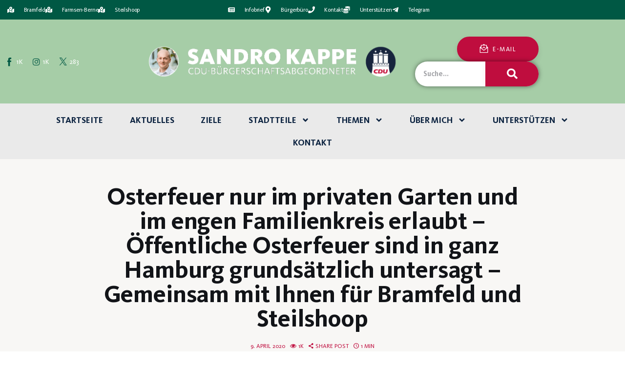

--- FILE ---
content_type: text/html; charset=UTF-8
request_url: https://www.sandrokappe.de/osterfeuer-ausfall/
body_size: 33475
content:
<!DOCTYPE html>
<html lang="de" class="no-js scheme_default">

<head>
	
		<meta charset="UTF-8">
		<meta name="viewport" content="width=device-width, initial-scale=1">
		<meta name="format-detection" content="telephone=no">
		<link rel="profile" href="//gmpg.org/xfn/11">
		<meta name='robots' content='index, follow, max-image-preview:large, max-snippet:-1, max-video-preview:-1' />

	<!-- This site is optimized with the Yoast SEO plugin v26.8 - https://yoast.com/product/yoast-seo-wordpress/ -->
	<title>Osterfeuer nur im privaten Garten und im engen Familienkreis erlaubt - Öffentliche Osterfeuer sind in ganz Hamburg grundsätzlich untersagt - Gemeinsam mit Ihnen für Bramfeld und Steilshoop &#8226; Sandro Kappe</title>
	<link rel="canonical" href="https://www.sandrokappe.de/osterfeuer-ausfall/" />
	<meta property="og:locale" content="de_DE" />
	<meta property="og:type" content="article" />
	<meta property="og:title" content="Osterfeuer nur im privaten Garten und im engen Familienkreis erlaubt - Öffentliche Osterfeuer sind in ganz Hamburg grundsätzlich untersagt - Gemeinsam mit Ihnen für Bramfeld und Steilshoop &#8226; Sandro Kappe" />
	<meta property="og:description" content="09. April 2020 Osterfeuer nur im privaten Garten und im engen Familienkreis erlaubt &#8211; Öffentliche Osterfeuer sind in ganz Hamburg grundsätzlich untersagt Sie konnten es sich bestimmt schon denken: Das traditionelle Bramfelder Osterfeuer fällt leider aus.   Das Bezirksamt Wandsbek informiert: Erlaubt sind lediglich Osterfeuer im privaten Garten und im engen Familienkreis, das heißt nur&hellip;" />
	<meta property="og:url" content="https://www.sandrokappe.de/osterfeuer-ausfall/" />
	<meta property="og:site_name" content="Sandro Kappe" />
	<meta property="article:published_time" content="2020-04-09T05:05:05+00:00" />
	<meta property="og:image" content="https://image.jimcdn.com/app/cms/image/transf/dimension=445x1024:format=jpg/path/s9fa76ea5a8c75486/image/if94d5366f3671bb7/version/1586501436/image.jpg" />
	<meta name="author" content="Sandro Kappe" />
	<meta name="twitter:card" content="summary_large_image" />
	<meta name="twitter:label1" content="Verfasst von" />
	<meta name="twitter:data1" content="Sandro Kappe" />
	<meta name="twitter:label2" content="Geschätzte Lesezeit" />
	<meta name="twitter:data2" content="1 Minute" />
	<script type="application/ld+json" class="yoast-schema-graph">{"@context":"https://schema.org","@graph":[{"@type":"Article","@id":"https://www.sandrokappe.de/osterfeuer-ausfall/#article","isPartOf":{"@id":"https://www.sandrokappe.de/osterfeuer-ausfall/"},"author":{"name":"Sandro Kappe","@id":"https://www.sandrokappe.de/#/schema/person/a1c1de74e0d8f6c0755310986740fd99"},"headline":"Osterfeuer nur im privaten Garten und im engen Familienkreis erlaubt &#8211; Öffentliche Osterfeuer sind in ganz Hamburg grundsätzlich untersagt &#8211; Gemeinsam mit Ihnen für Bramfeld und Steilshoop","datePublished":"2020-04-09T05:05:05+00:00","mainEntityOfPage":{"@id":"https://www.sandrokappe.de/osterfeuer-ausfall/"},"wordCount":223,"publisher":{"@id":"https://www.sandrokappe.de/#/schema/person/a1c1de74e0d8f6c0755310986740fd99"},"image":{"@id":"https://www.sandrokappe.de/osterfeuer-ausfall/#primaryimage"},"thumbnailUrl":"https://image.jimcdn.com/app/cms/image/transf/dimension=445x1024:format=jpg/path/s9fa76ea5a8c75486/image/if94d5366f3671bb7/version/1586501436/image.jpg","inLanguage":"de"},{"@type":"WebPage","@id":"https://www.sandrokappe.de/osterfeuer-ausfall/","url":"https://www.sandrokappe.de/osterfeuer-ausfall/","name":"Osterfeuer nur im privaten Garten und im engen Familienkreis erlaubt - Öffentliche Osterfeuer sind in ganz Hamburg grundsätzlich untersagt - Gemeinsam mit Ihnen für Bramfeld und Steilshoop &#8226; Sandro Kappe","isPartOf":{"@id":"https://www.sandrokappe.de/#website"},"primaryImageOfPage":{"@id":"https://www.sandrokappe.de/osterfeuer-ausfall/#primaryimage"},"image":{"@id":"https://www.sandrokappe.de/osterfeuer-ausfall/#primaryimage"},"thumbnailUrl":"https://image.jimcdn.com/app/cms/image/transf/dimension=445x1024:format=jpg/path/s9fa76ea5a8c75486/image/if94d5366f3671bb7/version/1586501436/image.jpg","datePublished":"2020-04-09T05:05:05+00:00","breadcrumb":{"@id":"https://www.sandrokappe.de/osterfeuer-ausfall/#breadcrumb"},"inLanguage":"de","potentialAction":[{"@type":"ReadAction","target":["https://www.sandrokappe.de/osterfeuer-ausfall/"]}]},{"@type":"ImageObject","inLanguage":"de","@id":"https://www.sandrokappe.de/osterfeuer-ausfall/#primaryimage","url":"https://image.jimcdn.com/app/cms/image/transf/dimension=445x1024:format=jpg/path/s9fa76ea5a8c75486/image/if94d5366f3671bb7/version/1586501436/image.jpg","contentUrl":"https://image.jimcdn.com/app/cms/image/transf/dimension=445x1024:format=jpg/path/s9fa76ea5a8c75486/image/if94d5366f3671bb7/version/1586501436/image.jpg"},{"@type":"BreadcrumbList","@id":"https://www.sandrokappe.de/osterfeuer-ausfall/#breadcrumb","itemListElement":[{"@type":"ListItem","position":1,"name":"Startseite","item":"https://www.sandrokappe.de/"},{"@type":"ListItem","position":2,"name":"Osterfeuer nur im privaten Garten und im engen Familienkreis erlaubt &#8211; Öffentliche Osterfeuer sind in ganz Hamburg grundsätzlich untersagt &#8211; Gemeinsam mit Ihnen für Bramfeld und Steilshoop"}]},{"@type":"WebSite","@id":"https://www.sandrokappe.de/#website","url":"https://www.sandrokappe.de/","name":"Sandro Kappe","description":"Der kümmert sich!","publisher":{"@id":"https://www.sandrokappe.de/#/schema/person/a1c1de74e0d8f6c0755310986740fd99"},"potentialAction":[{"@type":"SearchAction","target":{"@type":"EntryPoint","urlTemplate":"https://www.sandrokappe.de/?s={search_term_string}"},"query-input":{"@type":"PropertyValueSpecification","valueRequired":true,"valueName":"search_term_string"}}],"inLanguage":"de"},{"@type":["Person","Organization"],"@id":"https://www.sandrokappe.de/#/schema/person/a1c1de74e0d8f6c0755310986740fd99","name":"Sandro Kappe","image":{"@type":"ImageObject","inLanguage":"de","@id":"https://www.sandrokappe.de/#/schema/person/image/","url":"https://www.sandrokappe.de/wp-content/uploads/2021/10/sandro-kappe-1024x683.jpg","contentUrl":"https://www.sandrokappe.de/wp-content/uploads/2021/10/sandro-kappe-1024x683.jpg","width":1024,"height":683,"caption":"Sandro Kappe"},"logo":{"@id":"https://www.sandrokappe.de/#/schema/person/image/"},"sameAs":["https://www.sandrokappe.de"],"url":"https://www.sandrokappe.de/author/politikwerft/"}]}</script>
	<!-- / Yoast SEO plugin. -->


<link rel="alternate" type="application/rss+xml" title="Sandro Kappe &raquo; Feed" href="https://www.sandrokappe.de/feed/" />
<link rel="alternate" type="application/rss+xml" title="Sandro Kappe &raquo; Kommentar-Feed" href="https://www.sandrokappe.de/comments/feed/" />
<link rel="alternate" title="oEmbed (JSON)" type="application/json+oembed" href="https://www.sandrokappe.de/wp-json/oembed/1.0/embed?url=https%3A%2F%2Fwww.sandrokappe.de%2Fosterfeuer-ausfall%2F" />
<link rel="alternate" title="oEmbed (XML)" type="text/xml+oembed" href="https://www.sandrokappe.de/wp-json/oembed/1.0/embed?url=https%3A%2F%2Fwww.sandrokappe.de%2Fosterfeuer-ausfall%2F&#038;format=xml" />
			<meta property="og:type" content="article" />
			<meta property="og:url" content="https://www.sandrokappe.de/osterfeuer-ausfall/" />
			<meta property="og:title" content="Osterfeuer nur im privaten Garten und im engen Familienkreis erlaubt &#8211; Öffentliche Osterfeuer sind in ganz Hamburg grundsätzlich untersagt &#8211; Gemeinsam mit Ihnen für Bramfeld und Steilshoop" />
			<meta property="og:description" content=" 





            09. April 2020        

Osterfeuer nur im privaten Garten und im engen Familienkreis erlaubt - Öffentliche Osterfeuer sind in ganz Hamburg grundsätzlich untersagt












    Sie konnten es sich bestimmt schon denken: Das traditionelle" />  
			<style id='wp-img-auto-sizes-contain-inline-css' type='text/css'>
img:is([sizes=auto i],[sizes^="auto," i]){contain-intrinsic-size:3000px 1500px}
/*# sourceURL=wp-img-auto-sizes-contain-inline-css */
</style>
<style id='pdfp-pdfposter-style-inline-css' type='text/css'>
.wp-block-pdfp-pdf-poster{overflow:hidden}.pdfp_wrapper .pdf{position:relative}.pdfp_wrapper.pdfp_popup_enabled .iframe_wrapper{display:none}.pdfp_wrapper.pdfp_popup_enabled .iframe_wrapper:fullscreen{display:block}.pdfp_wrapper .iframe_wrapper{height:100%;width:100%}.pdfp_wrapper .iframe_wrapper:fullscreen iframe{height:100vh!important}.pdfp_wrapper .iframe_wrapper iframe{width:100%}.pdfp_wrapper .iframe_wrapper .close{background:#fff;border:1px solid #ddd;border-radius:3px;color:#222;cursor:pointer;display:none;font-family:sans-serif;font-size:36px;line-height:100%;padding:0 7px;position:absolute;right:12px;top:35px;z-index:9999}.pdfp_wrapper .iframe_wrapper:fullscreen .close{display:block}.pdfp_wrapper .pdfp_fullscreen_close{display:none}.pdfp_wrapper.pdfp_fullscreen_opened .pdfp_fullscreen_close{align-items:center;background:#fff;border-radius:3px;color:#222;cursor:pointer;display:flex;font-size:35px;height:30px;justify-content:center;overflow:hidden;padding-bottom:4px;position:fixed;right:20px;top:20px;width:32px}.pdfp_wrapper.pdfp_fullscreen_opened .pdfp_fullscreen_overlay{background:#2229;height:100%;left:0;position:fixed;top:0;width:100%}.pdfp_wrapper.pdfp_fullscreen_opened .iframe_wrapper{display:block;height:90vh;left:50%;max-width:95%;position:fixed;top:50%;transform:translate(-50%,-50%);width:900px;z-index:99999999999}.pdfp_wrapper iframe{border:none;outline:none}.pdfp-adobe-viewer{border:1px solid #ddd;border-radius:3px;cursor:pointer;outline:none;text-decoration:none}.pdfp_download{margin-right:15px}.cta_wrapper{display:flex;gap:10px;margin-bottom:10px;text-align:left}.cta_wrapper a{text-decoration:none!important}.cta_wrapper button{cursor:pointer}.pdfp_wrapper p{margin:10px 0;text-align:center}.popout-disabled{height:50px;position:absolute;right:12px;top:12px;width:50px}.pdfp_wrapper iframe{max-width:100%}.ViewSDK_hideOverflow[data-align=center]{margin-left:auto;margin-right:auto}.ViewSDK_hideOverflow[data-align=left]{margin-right:auto}.ViewSDK_hideOverflow[data-align=right]{margin-left:auto}@media screen and (max-width:768px){.pdfp_wrapper iframe{height:calc(100vw + 120px)}}@media screen and (max-width:576px){.cta_wrapper .pdfp_download{margin-bottom:10px;margin-right:0}.cta_wrapper .pdfp_download button{margin-right:0!important}.cta_wrapper{align-items:center;display:flex;flex-direction:column}}
.pdfp_wrapper .pdf{position:relative}.pdfp_wrapper .iframe_wrapper{height:100%;width:100%}.pdfp_wrapper .iframe_wrapper:fullscreen iframe{height:100vh!important}.pdfp_wrapper .iframe_wrapper iframe{width:100%}.pdfp_wrapper .iframe_wrapper .close{background:#fff;border:1px solid #ddd;border-radius:3px;color:#222;cursor:pointer;display:none;font-family:sans-serif;font-size:36px;line-height:100%;padding:0 7px;position:absolute;right:12px;top:35px;z-index:9999}.pdfp_wrapper .iframe_wrapper:fullscreen .close{display:block}.pdfp-adobe-viewer{border:1px solid #ddd;border-radius:3px;cursor:pointer;outline:none;text-decoration:none}.pdfp_download{margin-right:15px}.cta_wrapper{margin-bottom:10px}.pdfp_wrapper p{margin:10px 0;text-align:center}.popout-disabled{height:50px;position:absolute;right:12px;top:12px;width:50px}@media screen and (max-width:768px){.pdfp_wrapper iframe{height:calc(100vw + 120px)}}.ViewSDK_hideOverflow[data-align=center]{margin-left:auto;margin-right:auto}.ViewSDK_hideOverflow[data-align=left]{margin-right:auto}.ViewSDK_hideOverflow[data-align=right]{margin-left:auto}@media screen and (max-width:768px){.pdfp_wrapper iframe{height:calc(100vw + 120px)!important}}@media screen and (max-width:576px){.cta_wrapper .pdfp_download{margin-bottom:10px;margin-right:0}.cta_wrapper .pdfp_download button{margin-right:0!important}.cta_wrapper{align-items:center;display:flex;flex-direction:column}}.ViewSDK_fullScreenPDFViewer{background-color:#474747}.ViewSDK_fullScreenPDFViewer iframe{background:green;border:none;display:block;height:90%!important;margin:auto;max-width:1320px;position:relative;top:5%;width:90%!important}

/*# sourceURL=https://www.sandrokappe.de/wp-content/plugins/pdf-poster/build/blocks/pdf-poster/view.css */
</style>
<style id='global-styles-inline-css' type='text/css'>
:root{--wp--preset--aspect-ratio--square: 1;--wp--preset--aspect-ratio--4-3: 4/3;--wp--preset--aspect-ratio--3-4: 3/4;--wp--preset--aspect-ratio--3-2: 3/2;--wp--preset--aspect-ratio--2-3: 2/3;--wp--preset--aspect-ratio--16-9: 16/9;--wp--preset--aspect-ratio--9-16: 9/16;--wp--preset--color--black: #000000;--wp--preset--color--cyan-bluish-gray: #abb8c3;--wp--preset--color--white: #ffffff;--wp--preset--color--pale-pink: #f78da7;--wp--preset--color--vivid-red: #cf2e2e;--wp--preset--color--luminous-vivid-orange: #ff6900;--wp--preset--color--luminous-vivid-amber: #fcb900;--wp--preset--color--light-green-cyan: #7bdcb5;--wp--preset--color--vivid-green-cyan: #00d084;--wp--preset--color--pale-cyan-blue: #8ed1fc;--wp--preset--color--vivid-cyan-blue: #0693e3;--wp--preset--color--vivid-purple: #9b51e0;--wp--preset--color--bg-color: #ffffff;--wp--preset--color--bd-color: #eaeaea;--wp--preset--color--bd-hover: #D2D4D4;--wp--preset--color--text-dark: #121418;--wp--preset--color--text-light: #bf0d3e;--wp--preset--color--text-link: #bf0d3e;--wp--preset--color--text-hover: #E14B31;--wp--preset--color--text-link-2: #F8632E;--wp--preset--color--text-hover-2: #D84713;--wp--preset--color--text-link-3: #C5A48E;--wp--preset--color--text-hover-3: #AB8E7A;--wp--preset--gradient--vivid-cyan-blue-to-vivid-purple: linear-gradient(135deg,rgb(6,147,227) 0%,rgb(155,81,224) 100%);--wp--preset--gradient--light-green-cyan-to-vivid-green-cyan: linear-gradient(135deg,rgb(122,220,180) 0%,rgb(0,208,130) 100%);--wp--preset--gradient--luminous-vivid-amber-to-luminous-vivid-orange: linear-gradient(135deg,rgb(252,185,0) 0%,rgb(255,105,0) 100%);--wp--preset--gradient--luminous-vivid-orange-to-vivid-red: linear-gradient(135deg,rgb(255,105,0) 0%,rgb(207,46,46) 100%);--wp--preset--gradient--very-light-gray-to-cyan-bluish-gray: linear-gradient(135deg,rgb(238,238,238) 0%,rgb(169,184,195) 100%);--wp--preset--gradient--cool-to-warm-spectrum: linear-gradient(135deg,rgb(74,234,220) 0%,rgb(151,120,209) 20%,rgb(207,42,186) 40%,rgb(238,44,130) 60%,rgb(251,105,98) 80%,rgb(254,248,76) 100%);--wp--preset--gradient--blush-light-purple: linear-gradient(135deg,rgb(255,206,236) 0%,rgb(152,150,240) 100%);--wp--preset--gradient--blush-bordeaux: linear-gradient(135deg,rgb(254,205,165) 0%,rgb(254,45,45) 50%,rgb(107,0,62) 100%);--wp--preset--gradient--luminous-dusk: linear-gradient(135deg,rgb(255,203,112) 0%,rgb(199,81,192) 50%,rgb(65,88,208) 100%);--wp--preset--gradient--pale-ocean: linear-gradient(135deg,rgb(255,245,203) 0%,rgb(182,227,212) 50%,rgb(51,167,181) 100%);--wp--preset--gradient--electric-grass: linear-gradient(135deg,rgb(202,248,128) 0%,rgb(113,206,126) 100%);--wp--preset--gradient--midnight: linear-gradient(135deg,rgb(2,3,129) 0%,rgb(40,116,252) 100%);--wp--preset--font-size--small: 13px;--wp--preset--font-size--medium: 20px;--wp--preset--font-size--large: 36px;--wp--preset--font-size--x-large: 42px;--wp--preset--font-family--kievitpro-book: kievitpro-book;--wp--preset--font-family--kievitserif-book: kievitserif-book;--wp--preset--font-family--kievitpro-bold: kievitpro-bold;--wp--preset--font-family--kievitpro-black: kievitpro-black;--wp--preset--spacing--20: 0.44rem;--wp--preset--spacing--30: 0.67rem;--wp--preset--spacing--40: 1rem;--wp--preset--spacing--50: 1.5rem;--wp--preset--spacing--60: 2.25rem;--wp--preset--spacing--70: 3.38rem;--wp--preset--spacing--80: 5.06rem;--wp--preset--shadow--natural: 6px 6px 9px rgba(0, 0, 0, 0.2);--wp--preset--shadow--deep: 12px 12px 50px rgba(0, 0, 0, 0.4);--wp--preset--shadow--sharp: 6px 6px 0px rgba(0, 0, 0, 0.2);--wp--preset--shadow--outlined: 6px 6px 0px -3px rgb(255, 255, 255), 6px 6px rgb(0, 0, 0);--wp--preset--shadow--crisp: 6px 6px 0px rgb(0, 0, 0);}:where(body) { margin: 0; }.wp-site-blocks > .alignleft { float: left; margin-right: 2em; }.wp-site-blocks > .alignright { float: right; margin-left: 2em; }.wp-site-blocks > .aligncenter { justify-content: center; margin-left: auto; margin-right: auto; }:where(.is-layout-flex){gap: 0.5em;}:where(.is-layout-grid){gap: 0.5em;}.is-layout-flow > .alignleft{float: left;margin-inline-start: 0;margin-inline-end: 2em;}.is-layout-flow > .alignright{float: right;margin-inline-start: 2em;margin-inline-end: 0;}.is-layout-flow > .aligncenter{margin-left: auto !important;margin-right: auto !important;}.is-layout-constrained > .alignleft{float: left;margin-inline-start: 0;margin-inline-end: 2em;}.is-layout-constrained > .alignright{float: right;margin-inline-start: 2em;margin-inline-end: 0;}.is-layout-constrained > .aligncenter{margin-left: auto !important;margin-right: auto !important;}.is-layout-constrained > :where(:not(.alignleft):not(.alignright):not(.alignfull)){margin-left: auto !important;margin-right: auto !important;}body .is-layout-flex{display: flex;}.is-layout-flex{flex-wrap: wrap;align-items: center;}.is-layout-flex > :is(*, div){margin: 0;}body .is-layout-grid{display: grid;}.is-layout-grid > :is(*, div){margin: 0;}body{padding-top: 0px;padding-right: 0px;padding-bottom: 0px;padding-left: 0px;}a:where(:not(.wp-element-button)){text-decoration: underline;}:root :where(.wp-element-button, .wp-block-button__link){background-color: #32373c;border-width: 0;color: #fff;font-family: inherit;font-size: inherit;font-style: inherit;font-weight: inherit;letter-spacing: inherit;line-height: inherit;padding-top: calc(0.667em + 2px);padding-right: calc(1.333em + 2px);padding-bottom: calc(0.667em + 2px);padding-left: calc(1.333em + 2px);text-decoration: none;text-transform: inherit;}.has-black-color{color: var(--wp--preset--color--black) !important;}.has-cyan-bluish-gray-color{color: var(--wp--preset--color--cyan-bluish-gray) !important;}.has-white-color{color: var(--wp--preset--color--white) !important;}.has-pale-pink-color{color: var(--wp--preset--color--pale-pink) !important;}.has-vivid-red-color{color: var(--wp--preset--color--vivid-red) !important;}.has-luminous-vivid-orange-color{color: var(--wp--preset--color--luminous-vivid-orange) !important;}.has-luminous-vivid-amber-color{color: var(--wp--preset--color--luminous-vivid-amber) !important;}.has-light-green-cyan-color{color: var(--wp--preset--color--light-green-cyan) !important;}.has-vivid-green-cyan-color{color: var(--wp--preset--color--vivid-green-cyan) !important;}.has-pale-cyan-blue-color{color: var(--wp--preset--color--pale-cyan-blue) !important;}.has-vivid-cyan-blue-color{color: var(--wp--preset--color--vivid-cyan-blue) !important;}.has-vivid-purple-color{color: var(--wp--preset--color--vivid-purple) !important;}.has-bg-color-color{color: var(--wp--preset--color--bg-color) !important;}.has-bd-color-color{color: var(--wp--preset--color--bd-color) !important;}.has-bd-hover-color{color: var(--wp--preset--color--bd-hover) !important;}.has-text-dark-color{color: var(--wp--preset--color--text-dark) !important;}.has-text-light-color{color: var(--wp--preset--color--text-light) !important;}.has-text-link-color{color: var(--wp--preset--color--text-link) !important;}.has-text-hover-color{color: var(--wp--preset--color--text-hover) !important;}.has-text-link-2-color{color: var(--wp--preset--color--text-link-2) !important;}.has-text-hover-2-color{color: var(--wp--preset--color--text-hover-2) !important;}.has-text-link-3-color{color: var(--wp--preset--color--text-link-3) !important;}.has-text-hover-3-color{color: var(--wp--preset--color--text-hover-3) !important;}.has-black-background-color{background-color: var(--wp--preset--color--black) !important;}.has-cyan-bluish-gray-background-color{background-color: var(--wp--preset--color--cyan-bluish-gray) !important;}.has-white-background-color{background-color: var(--wp--preset--color--white) !important;}.has-pale-pink-background-color{background-color: var(--wp--preset--color--pale-pink) !important;}.has-vivid-red-background-color{background-color: var(--wp--preset--color--vivid-red) !important;}.has-luminous-vivid-orange-background-color{background-color: var(--wp--preset--color--luminous-vivid-orange) !important;}.has-luminous-vivid-amber-background-color{background-color: var(--wp--preset--color--luminous-vivid-amber) !important;}.has-light-green-cyan-background-color{background-color: var(--wp--preset--color--light-green-cyan) !important;}.has-vivid-green-cyan-background-color{background-color: var(--wp--preset--color--vivid-green-cyan) !important;}.has-pale-cyan-blue-background-color{background-color: var(--wp--preset--color--pale-cyan-blue) !important;}.has-vivid-cyan-blue-background-color{background-color: var(--wp--preset--color--vivid-cyan-blue) !important;}.has-vivid-purple-background-color{background-color: var(--wp--preset--color--vivid-purple) !important;}.has-bg-color-background-color{background-color: var(--wp--preset--color--bg-color) !important;}.has-bd-color-background-color{background-color: var(--wp--preset--color--bd-color) !important;}.has-bd-hover-background-color{background-color: var(--wp--preset--color--bd-hover) !important;}.has-text-dark-background-color{background-color: var(--wp--preset--color--text-dark) !important;}.has-text-light-background-color{background-color: var(--wp--preset--color--text-light) !important;}.has-text-link-background-color{background-color: var(--wp--preset--color--text-link) !important;}.has-text-hover-background-color{background-color: var(--wp--preset--color--text-hover) !important;}.has-text-link-2-background-color{background-color: var(--wp--preset--color--text-link-2) !important;}.has-text-hover-2-background-color{background-color: var(--wp--preset--color--text-hover-2) !important;}.has-text-link-3-background-color{background-color: var(--wp--preset--color--text-link-3) !important;}.has-text-hover-3-background-color{background-color: var(--wp--preset--color--text-hover-3) !important;}.has-black-border-color{border-color: var(--wp--preset--color--black) !important;}.has-cyan-bluish-gray-border-color{border-color: var(--wp--preset--color--cyan-bluish-gray) !important;}.has-white-border-color{border-color: var(--wp--preset--color--white) !important;}.has-pale-pink-border-color{border-color: var(--wp--preset--color--pale-pink) !important;}.has-vivid-red-border-color{border-color: var(--wp--preset--color--vivid-red) !important;}.has-luminous-vivid-orange-border-color{border-color: var(--wp--preset--color--luminous-vivid-orange) !important;}.has-luminous-vivid-amber-border-color{border-color: var(--wp--preset--color--luminous-vivid-amber) !important;}.has-light-green-cyan-border-color{border-color: var(--wp--preset--color--light-green-cyan) !important;}.has-vivid-green-cyan-border-color{border-color: var(--wp--preset--color--vivid-green-cyan) !important;}.has-pale-cyan-blue-border-color{border-color: var(--wp--preset--color--pale-cyan-blue) !important;}.has-vivid-cyan-blue-border-color{border-color: var(--wp--preset--color--vivid-cyan-blue) !important;}.has-vivid-purple-border-color{border-color: var(--wp--preset--color--vivid-purple) !important;}.has-bg-color-border-color{border-color: var(--wp--preset--color--bg-color) !important;}.has-bd-color-border-color{border-color: var(--wp--preset--color--bd-color) !important;}.has-bd-hover-border-color{border-color: var(--wp--preset--color--bd-hover) !important;}.has-text-dark-border-color{border-color: var(--wp--preset--color--text-dark) !important;}.has-text-light-border-color{border-color: var(--wp--preset--color--text-light) !important;}.has-text-link-border-color{border-color: var(--wp--preset--color--text-link) !important;}.has-text-hover-border-color{border-color: var(--wp--preset--color--text-hover) !important;}.has-text-link-2-border-color{border-color: var(--wp--preset--color--text-link-2) !important;}.has-text-hover-2-border-color{border-color: var(--wp--preset--color--text-hover-2) !important;}.has-text-link-3-border-color{border-color: var(--wp--preset--color--text-link-3) !important;}.has-text-hover-3-border-color{border-color: var(--wp--preset--color--text-hover-3) !important;}.has-vivid-cyan-blue-to-vivid-purple-gradient-background{background: var(--wp--preset--gradient--vivid-cyan-blue-to-vivid-purple) !important;}.has-light-green-cyan-to-vivid-green-cyan-gradient-background{background: var(--wp--preset--gradient--light-green-cyan-to-vivid-green-cyan) !important;}.has-luminous-vivid-amber-to-luminous-vivid-orange-gradient-background{background: var(--wp--preset--gradient--luminous-vivid-amber-to-luminous-vivid-orange) !important;}.has-luminous-vivid-orange-to-vivid-red-gradient-background{background: var(--wp--preset--gradient--luminous-vivid-orange-to-vivid-red) !important;}.has-very-light-gray-to-cyan-bluish-gray-gradient-background{background: var(--wp--preset--gradient--very-light-gray-to-cyan-bluish-gray) !important;}.has-cool-to-warm-spectrum-gradient-background{background: var(--wp--preset--gradient--cool-to-warm-spectrum) !important;}.has-blush-light-purple-gradient-background{background: var(--wp--preset--gradient--blush-light-purple) !important;}.has-blush-bordeaux-gradient-background{background: var(--wp--preset--gradient--blush-bordeaux) !important;}.has-luminous-dusk-gradient-background{background: var(--wp--preset--gradient--luminous-dusk) !important;}.has-pale-ocean-gradient-background{background: var(--wp--preset--gradient--pale-ocean) !important;}.has-electric-grass-gradient-background{background: var(--wp--preset--gradient--electric-grass) !important;}.has-midnight-gradient-background{background: var(--wp--preset--gradient--midnight) !important;}.has-small-font-size{font-size: var(--wp--preset--font-size--small) !important;}.has-medium-font-size{font-size: var(--wp--preset--font-size--medium) !important;}.has-large-font-size{font-size: var(--wp--preset--font-size--large) !important;}.has-x-large-font-size{font-size: var(--wp--preset--font-size--x-large) !important;}.has-kievitpro-book-font-family{font-family: var(--wp--preset--font-family--kievitpro-book) !important;}.has-kievitserif-book-font-family{font-family: var(--wp--preset--font-family--kievitserif-book) !important;}.has-kievitpro-bold-font-family{font-family: var(--wp--preset--font-family--kievitpro-bold) !important;}.has-kievitpro-black-font-family{font-family: var(--wp--preset--font-family--kievitpro-black) !important;}
:where(.wp-block-post-template.is-layout-flex){gap: 1.25em;}:where(.wp-block-post-template.is-layout-grid){gap: 1.25em;}
:where(.wp-block-term-template.is-layout-flex){gap: 1.25em;}:where(.wp-block-term-template.is-layout-grid){gap: 1.25em;}
:where(.wp-block-columns.is-layout-flex){gap: 2em;}:where(.wp-block-columns.is-layout-grid){gap: 2em;}
:root :where(.wp-block-pullquote){font-size: 1.5em;line-height: 1.6;}
/*# sourceURL=global-styles-inline-css */
</style>
<style id='kadence-blocks-global-variables-inline-css' type='text/css'>
:root {--global-kb-font-size-sm:clamp(0.8rem, 0.73rem + 0.217vw, 0.9rem);--global-kb-font-size-md:clamp(1.1rem, 0.995rem + 0.326vw, 1.25rem);--global-kb-font-size-lg:clamp(1.75rem, 1.576rem + 0.543vw, 2rem);--global-kb-font-size-xl:clamp(2.25rem, 1.728rem + 1.63vw, 3rem);--global-kb-font-size-xxl:clamp(2.5rem, 1.456rem + 3.26vw, 4rem);--global-kb-font-size-xxxl:clamp(2.75rem, 0.489rem + 7.065vw, 6rem);}:root {--global-palette1: #3182CE;--global-palette2: #2B6CB0;--global-palette3: #1A202C;--global-palette4: #2D3748;--global-palette5: #4A5568;--global-palette6: #718096;--global-palette7: #EDF2F7;--global-palette8: #F7FAFC;--global-palette9: #ffffff;}
/*# sourceURL=kadence-blocks-global-variables-inline-css */
</style>
<link property="stylesheet" rel='stylesheet' id='wpo_min-header-0-css' href='https://www.sandrokappe.de/wp-content/cache/wpo-minify/1768912266/assets/wpo-minify-header-da850e2d.min.css' type='text/css' media='all' />
<link property="stylesheet" rel='stylesheet' id='wpo_min-header-1-css' href='https://www.sandrokappe.de/wp-content/cache/wpo-minify/1768912266/assets/wpo-minify-header-bedd136a.min.css' type='text/css' media='(max-width:1439px)' />
<link property="stylesheet" rel='stylesheet' id='wpo_min-header-2-css' href='https://www.sandrokappe.de/wp-content/cache/wpo-minify/1768912266/assets/wpo-minify-header-4c222a58.min.css' type='text/css' media='(max-width:1679px)' />
<script type="text/javascript" defer="defer" src="https://www.sandrokappe.de/wp-content/cache/wpo-minify/1768912266/assets/wpo-minify-header-c7fc1a6e.min.js" id="wpo_min-header-0-js"></script>
<link rel="https://api.w.org/" href="https://www.sandrokappe.de/wp-json/" /><link rel="alternate" title="JSON" type="application/json" href="https://www.sandrokappe.de/wp-json/wp/v2/posts/2376" /><link rel="EditURI" type="application/rsd+xml" title="RSD" href="https://www.sandrokappe.de/xmlrpc.php?rsd" />
<meta name="generator" content="WordPress 6.9" />
<link rel='shortlink' href='https://www.sandrokappe.de/?p=2376' />
        <style>
                    </style>
<meta name="generator" content="Elementor 3.34.2; features: e_font_icon_svg, additional_custom_breakpoints; settings: css_print_method-external, google_font-enabled, font_display-block">
<script>
if('0' === '1') {
    window.dataLayer = window.dataLayer || [];
    function gtag(){dataLayer.push(arguments);}
    gtag('consent', 'default', {
       'ad_storage': 'denied',
       'analytics_storage': 'denied'
    });
    gtag("js", new Date());

    gtag("config", "G-QFV3QY6S6Y", { "anonymize_ip": true });

    (function (w, d, s, i) {
    var f = d.getElementsByTagName(s)[0],
        j = d.createElement(s);
    j.async = true;
    j.src =
        "https://www.googletagmanager.com/gtag/js?id=" + i;
    f.parentNode.insertBefore(j, f);
    })(window, document, "script", "G-QFV3QY6S6Y");
}
</script>			<style>
				.e-con.e-parent:nth-of-type(n+4):not(.e-lazyloaded):not(.e-no-lazyload),
				.e-con.e-parent:nth-of-type(n+4):not(.e-lazyloaded):not(.e-no-lazyload) * {
					background-image: none !important;
				}
				@media screen and (max-height: 1024px) {
					.e-con.e-parent:nth-of-type(n+3):not(.e-lazyloaded):not(.e-no-lazyload),
					.e-con.e-parent:nth-of-type(n+3):not(.e-lazyloaded):not(.e-no-lazyload) * {
						background-image: none !important;
					}
				}
				@media screen and (max-height: 640px) {
					.e-con.e-parent:nth-of-type(n+2):not(.e-lazyloaded):not(.e-no-lazyload),
					.e-con.e-parent:nth-of-type(n+2):not(.e-lazyloaded):not(.e-no-lazyload) * {
						background-image: none !important;
					}
				}
			</style>
			<style class='wp-fonts-local' type='text/css'>
@font-face{font-family:kievitpro-book;font-style:normal;font-weight:400;font-display:fallback;src:url('https://www.sandrokappe.de/wp-content/uploads/useanyfont/9070kievitpro-book.woff2') format('woff2');}
@font-face{font-family:kievitserif-book;font-style:normal;font-weight:400;font-display:fallback;src:url('https://www.sandrokappe.de/wp-content/uploads/useanyfont/1574kievitserif-book.woff2') format('woff2');}
@font-face{font-family:kievitpro-bold;font-style:normal;font-weight:400;font-display:fallback;src:url('https://www.sandrokappe.de/wp-content/uploads/useanyfont/2062kievitpro-bold.woff2') format('woff2');}
@font-face{font-family:kievitpro-black;font-style:normal;font-weight:400;font-display:fallback;src:url('https://www.sandrokappe.de/wp-content/uploads/useanyfont/5025kievitpro-black.woff2') format('woff2');}
</style>
<link rel="icon" href="https://www.sandrokappe.de/wp-content/uploads/2021/10/cropped-PngItem_1142068-1-32x32.png" sizes="32x32" />
<link rel="icon" href="https://www.sandrokappe.de/wp-content/uploads/2021/10/cropped-PngItem_1142068-1-192x192.png" sizes="192x192" />
<link rel="apple-touch-icon" href="https://www.sandrokappe.de/wp-content/uploads/2021/10/cropped-PngItem_1142068-1-180x180.png" />
<meta name="msapplication-TileImage" content="https://www.sandrokappe.de/wp-content/uploads/2021/10/cropped-PngItem_1142068-1-270x270.png" />
		<style type="text/css" id="wp-custom-css">
			.infobrief {letter-spacing:0 !important;}

p, ul, ol, dl, blockquote, address, .wp-block-button, .wp-block-cover, .wp-block-image, .wp-block-video, .wp-block-media-text {margin-bottom:0.75em}

dt, b, strong {font-weight:normal}

.widgetheader {text-align:center;font-family: kievitpro-black !important;text-transform:uppercase;color:#A6CDA7;margin-top:0}

.post_layout_band .post_date_wrap {border-top: 2px solid #A6CDA7;}

.post_layout_band .post_date_wrap .day {font-family: kievitpro-bold !important;color:#005844}

.post_item.post_layout_band .post_title a {color:#A6CDA7 !important}

.search_style_fullscreen.search_opened .search_field, .search_style_fullscreen.search_opened .search_submit {color:#fff !important;font-family: kievitpro-book !important;}

.search_style_fullscreen.search_opened .search_form_wrap {background-color:#0C2340 !important}

.content .search_wrap .search_form_wrap .search_field {font-family: kievitpro-book !important;}

input[type="search"] {font-family: kievitpro-bold !important;color:#222 !important}

a {color:#BF0D3E}

body:not(.body_style_boxed) .sc_layouts_row_type_compact.elementor-section-full_width:not(.elementor-inner-section) {background:#eaeaea}

.wp-caption .wp-caption-text {color:#222;text-align:center}

.post_meta_item a, .sc_blogger .sc_blogger_title_tag_h6 .sc_blogger_item_title + .post_meta:not(.post_meta_categories),.post_meta {color:#BF0D3E}

.post-date, .rss-date, .post_date, .post_meta_item, .post_meta .vc_inline-link, .comments_list_wrap .comment_date, .comments_list_wrap .comment_time, .comments_list_wrap .comment_counters, .top_panel .slider_engine_revo .slide_subtitle, .logo_slogan, fieldset legend, .wp-caption .wp-caption-dd, .wp-caption-overlay .wp-caption .wp-caption-text, .wp-caption-overlay .wp-caption .wp-caption-dd, .format-audio .post_featured .post_audio_author, .trx_addons_audio_player .audio_author, .post_item_single .post_content .post_meta, .author_bio .author_link, .comments_list_wrap .comment_posted, .comments_list_wrap .comment_reply, .single-format-audio .post_featured .post_audio_author {color:#BF0D3E !important}

.widget .widget_title .widgettitle_icons_wrapper span:before, .sidebar .widget .widget_title .widgettitle_icons_wrapper span:before, .sidebar .widget .widgettitle .widgettitle_icons_wrapper span:before, .elementor-sidebar .widget_title .widgettitle_icons_wrapper span:before, .elementor-sidebar .sc_item_title .widgettitle_icons_wrapper span:before, .elementor-sidebar .sc_item_title_text .widgettitle_icons_wrapper span:before {color:#BF0D3E !important}

.single_style_style-10 .page_content_wrap {padding-top:0}

.sc_button_default.color_style_1, .sc_button.color_style_1:not(.sc_button_simple):not(.sc_button_bordered):not(.sc_button_bg_image) {border-color:#005844;background-color:#005844}

.sc_button_default.color_style_1:hover, .sc_button.color_style_1:not(.sc_button_simple):not(.sc_button_bordered):not(.sc_button_bg_image):hover {border-color:#7EBF88 !important;background-color:#7EBF88 !important}


.sc_blogger_item_on_plate .sc_blogger_item_content .post_meta, .sc_blogger_item_on_plate .sc_blogger_item_content .post_meta a {color:#BF0D3E !important}

.scroll_progress_wrap .scroll_progress_status {background-color:#A6CDA7 !important}

.sc_blogger_item_default.sc_blogger_item_on_plate .sc_blogger_item_excerpt + .post_meta:not(.post_meta_categories) {margin-top:10px}

[class*="scheme_"], body[class*="scheme_"] {color:#222 !important}

h1 a:hover, h2 a:hover, h3 a:hover, h4 a:hover, h5 a:hover, h6 a:hover, li a:hover {color:#BF0D3E}

.sc_title .sc_item_title_wrap .sc_item_title {font-size:44px;text-transform:uppercase;letter-spacing:0px}

.sc_blogger_item_list.sc_blogger_item_list_simple.sc_blogger_item_with_numbers.small_numbers.sc_blogger_item_align_none .sc_blogger_item_title:before {color:#BF0D3E}

.sc_title .sc_item_title_wrap.sc_align_left.sc_position_below .sc_item_subtitle, .sc_title .sc_item_title_wrap.sc_align_center.sc_position_below.sc_subtitle_present + .sc_item_subtitle_below {color:#005844}

#color_scheme_switcher:before {background:#005844 !important}

h1,h2,h3,h4,h5,h6 {font-weight:normal !important}

.sc_blogger .sc_blogger_item_excerpt {!important;color:#222}

.sc_blogger .sc_blogger_item .post_featured + .sc_blogger_item_content .sc_blogger_item_title a, .sc_blogger .sc_blogger_item.sc_blogger_item_default .sc_blogger_item_content .sc_blogger_item_title a {color:#7EBF88 !important}

.sc_blogger_item_default_over_centered .sc_item_featured [class*="post_info_"] .post_meta_categories a,.sc_blogger_item_default_over_bottom_center .sc_item_featured [class*="post_info_"] .post_meta_categories a {background-color:#0C2340}

.sc_blogger_item_default_classic_2 [class*="post_info_"] .post_meta_categories a {background-color:#7EBF88;color:#fff}

.woocommerce nav.woocommerce-pagination ul li a:hover, .woocommerce nav.woocommerce-pagination ul li span.current, .page_links > a:hover, .page_links > span:not(.page_links_title), .comments_pagination a.page-numbers:hover, .comments_pagination .page-numbers.current, .nav-links a.page-numbers:hover, .nav-links .page-numbers.current {background-color:#7EBF88;border-color:#7EBF88;color:#fff}

.pk-social-links-wrap.pk-social-links-template-default .pk-social-links-link {color:#005844 !important}

.pk-social-links-wrap.pk-social-links-template-default .pk-social-links-link .pk-social-links-count{color:#fff !important}

.sc_button:not(.sc_button_simple):not([class*="color_style_"]) {background-color:#7EBF88 ;border-color:#7EBF88}

.sc_blogger_item_default_over_centered:hover .sc_item_featured [class*="post_info_"] .post_meta_categories a, .sc_blogger_item_default_over_bottom_center:hover .sc_item_featured [class*="post_info_"] .post_meta_categories a, .sc_blogger_item_default_over_bottom_modern:hover .sc_item_featured [class*="post_info_"] .post_meta_categories a, .sc_blogger_item_default_over_bottom_left:hover .sc_item_featured [class*="post_info_"] .post_meta_categories a,.sc_blogger_item_default_classic_2 [class*="post_info_"] .post_meta_categories a:hover {background-color:#BF0D3E}

.trx_addons_scroll_to_top, .trx_addons_cv .trx_addons_scroll_to_top {background-color:#BF0D3E}

.trx_addons_scroll_to_top:hover, .trx_addons_cv .trx_addons_scroll_to_top:hover {background-color:#7EBF88}

.sc_title .sc_item_title_wrap.sc_align_left.line_style_2 .sc_item_title_line_right:after  {border-color:#eaeaea !important}

.wp-caption .wp-caption-text {padding: 5px 0 0 !important;}

.abstand {margin-top:15px !important}
.abstand2 {border-top: 0px !important;
margin-top: 15px !important;
padding-top: 0px !important}

.socials_wrap:not(.socials_type_list) .social_item.social_item_type_icons_names .social_icon + .social_name {font-family: kievitpro-book;}
		</style>
		
<style>.elementor-3041 .elementor-element.elementor-element-37dbe1ec > .elementor-container > .elementor-column > .elementor-widget-wrap{align-content:center;align-items:center;}.elementor-3041 .elementor-element.elementor-element-37dbe1ec:not(.elementor-motion-effects-element-type-background), .elementor-3041 .elementor-element.elementor-element-37dbe1ec > .elementor-motion-effects-container > .elementor-motion-effects-layer{background-color:#005844;}.elementor-3041 .elementor-element.elementor-element-37dbe1ec > .elementor-container{min-height:40px;}.elementor-3041 .elementor-element.elementor-element-37dbe1ec{transition:background 0.3s, border 0.3s, border-radius 0.3s, box-shadow 0.3s;}.elementor-3041 .elementor-element.elementor-element-37dbe1ec > .elementor-background-overlay{transition:background 0.3s, border-radius 0.3s, opacity 0.3s;}.elementor-3041 .elementor-element.elementor-element-b96e0e9 .elementor-icon-list-items:not(.elementor-inline-items) .elementor-icon-list-item:not(:last-child){padding-block-end:calc(25px/2);}.elementor-3041 .elementor-element.elementor-element-b96e0e9 .elementor-icon-list-items:not(.elementor-inline-items) .elementor-icon-list-item:not(:first-child){margin-block-start:calc(25px/2);}.elementor-3041 .elementor-element.elementor-element-b96e0e9 .elementor-icon-list-items.elementor-inline-items .elementor-icon-list-item{margin-inline:calc(25px/2);}.elementor-3041 .elementor-element.elementor-element-b96e0e9 .elementor-icon-list-items.elementor-inline-items{margin-inline:calc(-25px/2);}.elementor-3041 .elementor-element.elementor-element-b96e0e9 .elementor-icon-list-items.elementor-inline-items .elementor-icon-list-item:after{inset-inline-end:calc(-25px/2);}.elementor-3041 .elementor-element.elementor-element-b96e0e9 .elementor-icon-list-icon i{color:#ffffff;transition:color 0.3s;}.elementor-3041 .elementor-element.elementor-element-b96e0e9 .elementor-icon-list-icon svg{fill:#ffffff;transition:fill 0.3s;}.elementor-3041 .elementor-element.elementor-element-b96e0e9{--e-icon-list-icon-size:14px;--icon-vertical-offset:0px;}.elementor-3041 .elementor-element.elementor-element-b96e0e9 .elementor-icon-list-icon{padding-inline-end:11px;}.elementor-3041 .elementor-element.elementor-element-b96e0e9 .elementor-icon-list-item > .elementor-icon-list-text, .elementor-3041 .elementor-element.elementor-element-b96e0e9 .elementor-icon-list-item > a{font-size:12px;}.elementor-3041 .elementor-element.elementor-element-b96e0e9 .elementor-icon-list-text{color:#ffffff;transition:color 0.3s;}.elementor-3041 .elementor-element.elementor-element-7b08ddf6 .elementor-icon-list-items:not(.elementor-inline-items) .elementor-icon-list-item:not(:last-child){padding-block-end:calc(25px/2);}.elementor-3041 .elementor-element.elementor-element-7b08ddf6 .elementor-icon-list-items:not(.elementor-inline-items) .elementor-icon-list-item:not(:first-child){margin-block-start:calc(25px/2);}.elementor-3041 .elementor-element.elementor-element-7b08ddf6 .elementor-icon-list-items.elementor-inline-items .elementor-icon-list-item{margin-inline:calc(25px/2);}.elementor-3041 .elementor-element.elementor-element-7b08ddf6 .elementor-icon-list-items.elementor-inline-items{margin-inline:calc(-25px/2);}.elementor-3041 .elementor-element.elementor-element-7b08ddf6 .elementor-icon-list-items.elementor-inline-items .elementor-icon-list-item:after{inset-inline-end:calc(-25px/2);}.elementor-3041 .elementor-element.elementor-element-7b08ddf6 .elementor-icon-list-icon i{color:#ffffff;transition:color 0.3s;}.elementor-3041 .elementor-element.elementor-element-7b08ddf6 .elementor-icon-list-icon svg{fill:#ffffff;transition:fill 0.3s;}.elementor-3041 .elementor-element.elementor-element-7b08ddf6{--e-icon-list-icon-size:14px;--icon-vertical-offset:0px;}.elementor-3041 .elementor-element.elementor-element-7b08ddf6 .elementor-icon-list-icon{padding-inline-end:11px;}.elementor-3041 .elementor-element.elementor-element-7b08ddf6 .elementor-icon-list-item > .elementor-icon-list-text, .elementor-3041 .elementor-element.elementor-element-7b08ddf6 .elementor-icon-list-item > a{font-size:12px;}.elementor-3041 .elementor-element.elementor-element-7b08ddf6 .elementor-icon-list-text{color:#ffffff;transition:color 0.3s;}.elementor-3041 .elementor-element.elementor-element-e0458a8 > .elementor-container > .elementor-column > .elementor-widget-wrap{align-content:center;align-items:center;}.elementor-3041 .elementor-element.elementor-element-e0458a8:not(.elementor-motion-effects-element-type-background), .elementor-3041 .elementor-element.elementor-element-e0458a8 > .elementor-motion-effects-container > .elementor-motion-effects-layer{background-color:#A6CDA7;}.elementor-3041 .elementor-element.elementor-element-e0458a8 > .elementor-background-overlay{background-color:#000000;opacity:0.1;transition:background 0.3s, border-radius 0.3s, opacity 0.3s;}.elementor-3041 .elementor-element.elementor-element-e0458a8{transition:background 0.3s, border 0.3s, border-radius 0.3s, box-shadow 0.3s;}.elementor-3041 .elementor-element.elementor-element-878f403{--spacer-size:50px;}.elementor-3041 .elementor-element.elementor-element-5f28ab2 .logo_image{max-height:300px;}.elementor-3041 .elementor-element.elementor-element-51c72e7{--spacer-size:50px;}.elementor-3041 .elementor-element.elementor-element-0a2a845{width:var( --container-widget-width, 100% );max-width:100%;--container-widget-width:100%;--container-widget-flex-grow:0;}.elementor-3041 .elementor-element.elementor-element-0a2a845.elementor-element{--flex-grow:0;--flex-shrink:0;}.elementor-3041 .elementor-element.elementor-element-0a2a845 .elementor-search-form__container{min-height:50px;box-shadow:0px 0px 10px 0px rgba(0,0,0,0.5);}.elementor-3041 .elementor-element.elementor-element-0a2a845 .elementor-search-form__submit{min-width:calc( 1 * 50px );--e-search-form-submit-icon-size:42px;}body:not(.rtl) .elementor-3041 .elementor-element.elementor-element-0a2a845 .elementor-search-form__icon{padding-left:calc(50px / 3);}body.rtl .elementor-3041 .elementor-element.elementor-element-0a2a845 .elementor-search-form__icon{padding-right:calc(50px / 3);}.elementor-3041 .elementor-element.elementor-element-0a2a845 .elementor-search-form__input, .elementor-3041 .elementor-element.elementor-element-0a2a845.elementor-search-form--button-type-text .elementor-search-form__submit{padding-left:calc(50px / 3);padding-right:calc(50px / 3);}.elementor-3041 .elementor-element.elementor-element-0a2a845:not(.elementor-search-form--skin-full_screen) .elementor-search-form__container{background-color:#FFFFFF;border-radius:200px;}.elementor-3041 .elementor-element.elementor-element-0a2a845.elementor-search-form--skin-full_screen input[type="search"].elementor-search-form__input{background-color:#FFFFFF;border-radius:200px;}.elementor-3041 .elementor-element.elementor-element-0a2a845:not(.elementor-search-form--skin-full_screen) .elementor-search-form--focus .elementor-search-form__container{background-color:#FFFFFF;}.elementor-3041 .elementor-element.elementor-element-0a2a845.elementor-search-form--skin-full_screen input[type="search"].elementor-search-form__input:focus{background-color:#FFFFFF;}.elementor-3041 .elementor-element.elementor-element-0a2a845 .elementor-search-form__submit:hover{background-color:var( --e-global-color-primary );}.elementor-3041 .elementor-element.elementor-element-0a2a845 .elementor-search-form__submit:focus{background-color:var( --e-global-color-primary );}.elementor-3041 .elementor-element.elementor-element-0d6370b > .elementor-container > .elementor-column > .elementor-widget-wrap{align-content:center;align-items:center;}.elementor-3041 .elementor-element.elementor-element-0d6370b:not(.elementor-motion-effects-element-type-background), .elementor-3041 .elementor-element.elementor-element-0d6370b > .elementor-motion-effects-container > .elementor-motion-effects-layer{background-color:#A6CDA7;}.elementor-3041 .elementor-element.elementor-element-0d6370b > .elementor-background-overlay{background-color:#000000;opacity:0.1;transition:background 0.3s, border-radius 0.3s, opacity 0.3s;}.elementor-3041 .elementor-element.elementor-element-0d6370b{transition:background 0.3s, border 0.3s, border-radius 0.3s, box-shadow 0.3s;}.elementor-3041 .elementor-element.elementor-element-4e056c4{width:100%;max-width:100%;}.elementor-3041 .elementor-element.elementor-element-4e056c4.elementor-element{--align-self:center;}.elementor-3041 .elementor-element.elementor-element-4e056c4 .logo_image{max-height:300px;}.elementor-3041 .elementor-element.elementor-element-1245a28 > .elementor-container > .elementor-column > .elementor-widget-wrap{align-content:center;align-items:center;}.elementor-3041 .elementor-element.elementor-element-1245a28:not(.elementor-motion-effects-element-type-background), .elementor-3041 .elementor-element.elementor-element-1245a28 > .elementor-motion-effects-container > .elementor-motion-effects-layer{background-color:#A6CDA7;}.elementor-3041 .elementor-element.elementor-element-1245a28 > .elementor-background-overlay{background-color:#000000;opacity:0.1;transition:background 0.3s, border-radius 0.3s, opacity 0.3s;}.elementor-3041 .elementor-element.elementor-element-1245a28{transition:background 0.3s, border 0.3s, border-radius 0.3s, box-shadow 0.3s;}.elementor-3041 .elementor-element.elementor-element-6653d61.elementor-element{--flex-grow:0;--flex-shrink:0;}.elementor-3041 .elementor-element.elementor-element-6653d61 .elementor-search-form__container{min-height:50px;}.elementor-3041 .elementor-element.elementor-element-6653d61 .elementor-search-form__submit{min-width:50px;}body:not(.rtl) .elementor-3041 .elementor-element.elementor-element-6653d61 .elementor-search-form__icon{padding-left:calc(50px / 3);}body.rtl .elementor-3041 .elementor-element.elementor-element-6653d61 .elementor-search-form__icon{padding-right:calc(50px / 3);}.elementor-3041 .elementor-element.elementor-element-6653d61 .elementor-search-form__input, .elementor-3041 .elementor-element.elementor-element-6653d61.elementor-search-form--button-type-text .elementor-search-form__submit{padding-left:calc(50px / 3);padding-right:calc(50px / 3);}.elementor-3041 .elementor-element.elementor-element-6653d61:not(.elementor-search-form--skin-full_screen) .elementor-search-form__container{border-radius:200px;}.elementor-3041 .elementor-element.elementor-element-6653d61.elementor-search-form--skin-full_screen input[type="search"].elementor-search-form__input{border-radius:200px;}.elementor-3041 .elementor-element.elementor-element-551a3cd > .elementor-container > .elementor-column > .elementor-widget-wrap{align-content:center;align-items:center;}.elementor-3041 .elementor-element.elementor-element-393ad1d .elementor-menu-toggle{margin:0 auto;}.elementor-3041 .elementor-element.elementor-element-393ad1d .elementor-nav-menu .elementor-item{font-family:"kievitpro-bold", Sans-serif;font-size:1.25rem;text-transform:uppercase;}.elementor-3041 .elementor-element.elementor-element-393ad1d .elementor-nav-menu--main .elementor-item{color:#0C2340;fill:#0C2340;}.elementor-3041 .elementor-element.elementor-element-393ad1d .elementor-nav-menu--main .elementor-item:hover,
					.elementor-3041 .elementor-element.elementor-element-393ad1d .elementor-nav-menu--main .elementor-item.elementor-item-active,
					.elementor-3041 .elementor-element.elementor-element-393ad1d .elementor-nav-menu--main .elementor-item.highlighted,
					.elementor-3041 .elementor-element.elementor-element-393ad1d .elementor-nav-menu--main .elementor-item:focus{color:#BF0D3E;fill:#BF0D3E;}.elementor-3041 .elementor-element.elementor-element-393ad1d .elementor-nav-menu--main:not(.e--pointer-framed) .elementor-item:before,
					.elementor-3041 .elementor-element.elementor-element-393ad1d .elementor-nav-menu--main:not(.e--pointer-framed) .elementor-item:after{background-color:#BF0D3E;}.elementor-3041 .elementor-element.elementor-element-393ad1d .e--pointer-framed .elementor-item:before,
					.elementor-3041 .elementor-element.elementor-element-393ad1d .e--pointer-framed .elementor-item:after{border-color:#BF0D3E;}.elementor-3041 .elementor-element.elementor-element-393ad1d .elementor-nav-menu--dropdown a, .elementor-3041 .elementor-element.elementor-element-393ad1d .elementor-menu-toggle{color:#0C2340;fill:#0C2340;}.elementor-3041 .elementor-element.elementor-element-393ad1d .elementor-nav-menu--dropdown{background-color:#D9D9D6;}.elementor-3041 .elementor-element.elementor-element-393ad1d .elementor-nav-menu--dropdown a:hover,
					.elementor-3041 .elementor-element.elementor-element-393ad1d .elementor-nav-menu--dropdown a:focus,
					.elementor-3041 .elementor-element.elementor-element-393ad1d .elementor-nav-menu--dropdown a.elementor-item-active,
					.elementor-3041 .elementor-element.elementor-element-393ad1d .elementor-nav-menu--dropdown a.highlighted,
					.elementor-3041 .elementor-element.elementor-element-393ad1d .elementor-menu-toggle:hover,
					.elementor-3041 .elementor-element.elementor-element-393ad1d .elementor-menu-toggle:focus{color:#FFFFFF;}.elementor-3041 .elementor-element.elementor-element-393ad1d .elementor-nav-menu--dropdown a:hover,
					.elementor-3041 .elementor-element.elementor-element-393ad1d .elementor-nav-menu--dropdown a:focus,
					.elementor-3041 .elementor-element.elementor-element-393ad1d .elementor-nav-menu--dropdown a.elementor-item-active,
					.elementor-3041 .elementor-element.elementor-element-393ad1d .elementor-nav-menu--dropdown a.highlighted{background-color:#0C2340;}.elementor-3041 .elementor-element.elementor-element-393ad1d .elementor-nav-menu--dropdown .elementor-item, .elementor-3041 .elementor-element.elementor-element-393ad1d .elementor-nav-menu--dropdown  .elementor-sub-item{font-family:"kievitpro-book", Sans-serif;font-size:16px;}.elementor-3041 .elementor-element.elementor-element-99483d3 > .elementor-container > .elementor-column > .elementor-widget-wrap{align-content:center;align-items:center;}.elementor-3041 .elementor-element.elementor-element-6dcbdd0b > .elementor-widget-container{margin:1% 0% 1% 0%;}.elementor-3041 .elementor-element.elementor-element-6dcbdd0b .logo_image{max-height:75px;}.elementor-3041 .elementor-element.elementor-element-4e37e108.elementor-column > .elementor-widget-wrap{justify-content:center;}.elementor-3041 .elementor-element.elementor-element-c3cade7 .elementor-menu-toggle{margin-left:auto;}.elementor-3041 .elementor-element.elementor-element-c3cade7 .elementor-nav-menu .elementor-item{font-family:"kievitpro-book", Sans-serif;font-size:1.25rem;text-transform:uppercase;}.elementor-3041 .elementor-element.elementor-element-c3cade7 .elementor-nav-menu--main .elementor-item{color:#0C2340;fill:#0C2340;}.elementor-3041 .elementor-element.elementor-element-c3cade7 .elementor-nav-menu--main .elementor-item:hover,
					.elementor-3041 .elementor-element.elementor-element-c3cade7 .elementor-nav-menu--main .elementor-item.elementor-item-active,
					.elementor-3041 .elementor-element.elementor-element-c3cade7 .elementor-nav-menu--main .elementor-item.highlighted,
					.elementor-3041 .elementor-element.elementor-element-c3cade7 .elementor-nav-menu--main .elementor-item:focus{color:#BF0D3E;fill:#BF0D3E;}.elementor-3041 .elementor-element.elementor-element-c3cade7 .elementor-nav-menu--main:not(.e--pointer-framed) .elementor-item:before,
					.elementor-3041 .elementor-element.elementor-element-c3cade7 .elementor-nav-menu--main:not(.e--pointer-framed) .elementor-item:after{background-color:#BF0D3E;}.elementor-3041 .elementor-element.elementor-element-c3cade7 .e--pointer-framed .elementor-item:before,
					.elementor-3041 .elementor-element.elementor-element-c3cade7 .e--pointer-framed .elementor-item:after{border-color:#BF0D3E;}.elementor-3041 .elementor-element.elementor-element-c3cade7 .elementor-nav-menu--dropdown a, .elementor-3041 .elementor-element.elementor-element-c3cade7 .elementor-menu-toggle{color:#0C2340;fill:#0C2340;}.elementor-3041 .elementor-element.elementor-element-c3cade7 .elementor-nav-menu--dropdown{background-color:#D9D9D6;}.elementor-3041 .elementor-element.elementor-element-c3cade7 .elementor-nav-menu--dropdown a:hover,
					.elementor-3041 .elementor-element.elementor-element-c3cade7 .elementor-nav-menu--dropdown a:focus,
					.elementor-3041 .elementor-element.elementor-element-c3cade7 .elementor-nav-menu--dropdown a.elementor-item-active,
					.elementor-3041 .elementor-element.elementor-element-c3cade7 .elementor-nav-menu--dropdown a.highlighted,
					.elementor-3041 .elementor-element.elementor-element-c3cade7 .elementor-menu-toggle:hover,
					.elementor-3041 .elementor-element.elementor-element-c3cade7 .elementor-menu-toggle:focus{color:#FFFFFF;}.elementor-3041 .elementor-element.elementor-element-c3cade7 .elementor-nav-menu--dropdown a:hover,
					.elementor-3041 .elementor-element.elementor-element-c3cade7 .elementor-nav-menu--dropdown a:focus,
					.elementor-3041 .elementor-element.elementor-element-c3cade7 .elementor-nav-menu--dropdown a.elementor-item-active,
					.elementor-3041 .elementor-element.elementor-element-c3cade7 .elementor-nav-menu--dropdown a.highlighted{background-color:#0C2340;}.elementor-3041 .elementor-element.elementor-element-c3cade7 .elementor-nav-menu--dropdown .elementor-item, .elementor-3041 .elementor-element.elementor-element-c3cade7 .elementor-nav-menu--dropdown  .elementor-sub-item{font-family:"kievitpro-book", Sans-serif;font-size:16px;}.elementor-3041 .elementor-element.elementor-element-c3cade7 div.elementor-menu-toggle{color:#7EBF88;}.elementor-3041 .elementor-element.elementor-element-c3cade7 div.elementor-menu-toggle svg{fill:#7EBF88;}@media(max-width:1024px){.elementor-3041 .elementor-element.elementor-element-37dbe1ec{padding:10px 20px 10px 20px;}.elementor-3041 .elementor-element.elementor-element-cd9555c > .elementor-widget-container{padding:0px 0px 0px 0px;}.elementor-3041 .elementor-element.elementor-element-878f403{--spacer-size:30px;}.elementor-3041 .elementor-element.elementor-element-5f28ab2 > .elementor-widget-container{margin:-9px 0px 0px 0px;}.elementor-3041 .elementor-element.elementor-element-5f28ab2 .logo_image{max-height:35px;}.elementor-3041 .elementor-element.elementor-element-51c72e7{--spacer-size:30px;}.elementor-3041 .elementor-element.elementor-element-4e056c4 > .elementor-widget-container{margin:-9px 0px 0px 0px;}.elementor-3041 .elementor-element.elementor-element-4e056c4 .logo_image{max-height:35px;}.elementor-3041 .elementor-element.elementor-element-f4a4b0d > .elementor-element-populated.elementor-column-wrap{padding:0px 0px 0px 0px;}.elementor-3041 .elementor-element.elementor-element-f4a4b0d > .elementor-element-populated.elementor-widget-wrap{padding:0px 0px 0px 0px;}}@media(max-width:767px){.elementor-3041 .elementor-element.elementor-element-37dbe1ec > .elementor-container{min-height:0px;}.elementor-3041 .elementor-element.elementor-element-37dbe1ec{padding:0px 20px 0px 20px;}.elementor-3041 .elementor-element.elementor-element-b96e0e9 .elementor-icon-list-items:not(.elementor-inline-items) .elementor-icon-list-item:not(:last-child){padding-block-end:calc(25px/2);}.elementor-3041 .elementor-element.elementor-element-b96e0e9 .elementor-icon-list-items:not(.elementor-inline-items) .elementor-icon-list-item:not(:first-child){margin-block-start:calc(25px/2);}.elementor-3041 .elementor-element.elementor-element-b96e0e9 .elementor-icon-list-items.elementor-inline-items .elementor-icon-list-item{margin-inline:calc(25px/2);}.elementor-3041 .elementor-element.elementor-element-b96e0e9 .elementor-icon-list-items.elementor-inline-items{margin-inline:calc(-25px/2);}.elementor-3041 .elementor-element.elementor-element-b96e0e9 .elementor-icon-list-items.elementor-inline-items .elementor-icon-list-item:after{inset-inline-end:calc(-25px/2);}.elementor-3041 .elementor-element.elementor-element-b96e0e9 .elementor-icon-list-item > .elementor-icon-list-text, .elementor-3041 .elementor-element.elementor-element-b96e0e9 .elementor-icon-list-item > a{line-height:2em;}.elementor-3041 .elementor-element.elementor-element-57b1af82 > .elementor-element-populated.elementor-column-wrap{padding:0px 0px 0px 0px;}.elementor-3041 .elementor-element.elementor-element-57b1af82 > .elementor-element-populated.elementor-widget-wrap{padding:0px 0px 0px 0px;}.elementor-3041 .elementor-element.elementor-element-7b08ddf6 .elementor-icon-list-items:not(.elementor-inline-items) .elementor-icon-list-item:not(:last-child){padding-block-end:calc(25px/2);}.elementor-3041 .elementor-element.elementor-element-7b08ddf6 .elementor-icon-list-items:not(.elementor-inline-items) .elementor-icon-list-item:not(:first-child){margin-block-start:calc(25px/2);}.elementor-3041 .elementor-element.elementor-element-7b08ddf6 .elementor-icon-list-items.elementor-inline-items .elementor-icon-list-item{margin-inline:calc(25px/2);}.elementor-3041 .elementor-element.elementor-element-7b08ddf6 .elementor-icon-list-items.elementor-inline-items{margin-inline:calc(-25px/2);}.elementor-3041 .elementor-element.elementor-element-7b08ddf6 .elementor-icon-list-items.elementor-inline-items .elementor-icon-list-item:after{inset-inline-end:calc(-25px/2);}.elementor-3041 .elementor-element.elementor-element-7b08ddf6 .elementor-icon-list-item > .elementor-icon-list-text, .elementor-3041 .elementor-element.elementor-element-7b08ddf6 .elementor-icon-list-item > a{line-height:2em;}.elementor-3041 .elementor-element.elementor-element-a0767c1{width:50%;}.elementor-3041 .elementor-element.elementor-element-9fe58ee{width:50%;}.elementor-3041 .elementor-element.elementor-element-84133f9{width:100%;}.elementor-3041 .elementor-element.elementor-element-4e056c4{width:100%;max-width:100%;}.elementor-3041 .elementor-element.elementor-element-4e056c4 > .elementor-widget-container{margin:0px 0px 0px 0px;}.elementor-3041 .elementor-element.elementor-element-4e056c4.elementor-element{--flex-grow:0;--flex-shrink:0;}.elementor-3041 .elementor-element.elementor-element-4e056c4 .logo_image{max-height:122px;}.elementor-3041 .elementor-element.elementor-element-39d9037{width:40%;}.elementor-3041 .elementor-element.elementor-element-8b158dc{width:100%;max-width:100%;z-index:0;}.elementor-3041 .elementor-element.elementor-element-8b158dc > .elementor-widget-container{--e-transform-translateX:0px;--e-transform-translateY:0px;--e-transform-scale:0.8;}.elementor-3041 .elementor-element.elementor-element-8b158dc.elementor-element{--align-self:flex-start;--order:-99999 /* order start hack */;--flex-grow:0;--flex-shrink:0;}.elementor-3041 .elementor-element.elementor-element-d51d44d{width:50%;}.elementor-3041 .elementor-element.elementor-element-6653d61{width:var( --container-widget-width, 224px );max-width:224px;--container-widget-width:224px;--container-widget-flex-grow:0;}.elementor-3041 .elementor-element.elementor-element-6653d61 > .elementor-widget-container{--e-transform-scale:0.8;}.elementor-3041 .elementor-element.elementor-element-6653d61.elementor-element{--flex-grow:0;--flex-shrink:0;}.elementor-3041 .elementor-element.elementor-element-f4a4b0d{width:50%;}.elementor-3041 .elementor-element.elementor-element-f4a4b0d > .elementor-element-populated.elementor-column-wrap{padding:0px 10px 0px 10px;}.elementor-3041 .elementor-element.elementor-element-f4a4b0d > .elementor-element-populated.elementor-widget-wrap{padding:0px 10px 0px 10px;}.elementor-3041 .elementor-element.elementor-element-256013b8{width:40%;}.elementor-3041 .elementor-element.elementor-element-6dcbdd0b > .elementor-widget-container{margin:-3px 0px 0px 0px;}.elementor-3041 .elementor-element.elementor-element-4e37e108{width:20%;}}@media(min-width:768px){.elementor-3041 .elementor-element.elementor-element-1dc3cebe{width:40%;}.elementor-3041 .elementor-element.elementor-element-57b1af82{width:60%;}.elementor-3041 .elementor-element.elementor-element-4c8f65c{width:25%;}.elementor-3041 .elementor-element.elementor-element-a0767c1{width:50%;}.elementor-3041 .elementor-element.elementor-element-9fe58ee{width:24.332%;}.elementor-3041 .elementor-element.elementor-element-256013b8{width:20%;}.elementor-3041 .elementor-element.elementor-element-4e37e108{width:80%;}}@media(max-width:1024px) and (min-width:768px){.elementor-3041 .elementor-element.elementor-element-1dc3cebe{width:30%;}.elementor-3041 .elementor-element.elementor-element-57b1af82{width:70%;}.elementor-3041 .elementor-element.elementor-element-f4a4b0d{width:64%;}}/* Start custom CSS for trx_sc_button, class: .elementor-element-89e6b73 */mail .sc_button_default.color_style_1, .sc_button.color_style_1:not(.sc_button_simple):not(.sc_button_bordered):not(.sc_button_bg_image) {border-color: #BF0D3E;
background-color: #BF0D3E;}

mail .sc_button_default.color_style_1, .sc_button.color_style_1:not(.sc_button_simple):not(.sc_button_bordered):not(.sc_button_bg_image):hover {border-color: #005844 !important;
background-color: #005844 !important;color:#fff;}/* End custom CSS */
/* Start custom CSS for trx_sc_button, class: .elementor-element-8b158dc */mail .sc_button_default.color_style_1, .sc_button.color_style_1:not(.sc_button_simple):not(.sc_button_bordered):not(.sc_button_bg_image) {border-color: #BF0D3E;
background-color: #BF0D3E;}

mail .sc_button_default.color_style_1, .sc_button.color_style_1:not(.sc_button_simple):not(.sc_button_bordered):not(.sc_button_bg_image):hover {border-color: #005844 !important;
background-color: #005844 !important;color:#fff;}/* End custom CSS */</style>
<style>.elementor-3028 .elementor-element.elementor-element-e1cc3d0:not(.elementor-motion-effects-element-type-background), .elementor-3028 .elementor-element.elementor-element-e1cc3d0 > .elementor-motion-effects-container > .elementor-motion-effects-layer{background-color:#A6CDA7;}.elementor-3028 .elementor-element.elementor-element-e1cc3d0{transition:background 0.3s, border 0.3s, border-radius 0.3s, box-shadow 0.3s;}.elementor-3028 .elementor-element.elementor-element-e1cc3d0 > .elementor-background-overlay{transition:background 0.3s, border-radius 0.3s, opacity 0.3s;}.elementor-3028 .elementor-element.elementor-element-3fad357{--spacer-size:74px;}.elementor-bc-flex-widget .elementor-3028 .elementor-element.elementor-element-df20cbc.elementor-column .elementor-widget-wrap{align-items:center;}.elementor-3028 .elementor-element.elementor-element-df20cbc.elementor-column.elementor-element[data-element_type="column"] > .elementor-widget-wrap.elementor-element-populated{align-content:center;align-items:center;}.elementor-3028 .elementor-element.elementor-element-df20cbc.elementor-column > .elementor-widget-wrap{justify-content:center;}.elementor-3028 .elementor-element.elementor-element-92dbbde .logo_image{max-height:100px;}.elementor-3028 .elementor-element.elementor-element-5ef7649{--spacer-size:16px;}.elementor-3028 .elementor-element.elementor-element-0ee6b1c .elementor-heading-title{color:#FFFFFF;}.elementor-3028 .elementor-element.elementor-element-17d9681{color:#FFFFFF;}.elementor-3028 .elementor-element.elementor-element-6606699{--spacer-size:16px;}.elementor-3028 .elementor-element.elementor-element-c009dd8 .elementor-heading-title{color:#FFFFFF;}.elementor-3028 .elementor-element.elementor-element-cd3ea3a{color:#FFFFFF;}.elementor-3028 .elementor-element.elementor-element-877e6fa{--spacer-size:16px;}.elementor-3028 .elementor-element.elementor-element-1099756 .elementor-heading-title{color:#FFFFFF;}.elementor-3028 .elementor-element.elementor-element-16e7d4b{color:#FFFFFF;}.elementor-3028 .elementor-element.elementor-element-348040e{--spacer-size:57px;}.elementor-3028 .elementor-element.elementor-element-4e56354{--divider-border-style:solid;--divider-color:#7EBF88;--divider-border-width:1px;}.elementor-3028 .elementor-element.elementor-element-4e56354 .elementor-divider-separator{width:100%;}.elementor-3028 .elementor-element.elementor-element-4e56354 .elementor-divider{padding-block-start:15px;padding-block-end:15px;}.elementor-3028 .elementor-element.elementor-element-cc188ba{--spacer-size:9px;}.elementor-3028 .elementor-element.elementor-element-53ba28e > .elementor-container > .elementor-column > .elementor-widget-wrap{align-content:center;align-items:center;}.elementor-3028 .elementor-element.elementor-element-4044cf3{font-family:"kievitpro-book", Sans-serif;font-size:15px;color:#FFFFFF;}.elementor-3028 .elementor-element.elementor-element-cca5440{--spacer-size:22px;}@media(max-width:1024px){.elementor-3028 .elementor-element.elementor-element-5ef7649{--spacer-size:8px;}.elementor-3028 .elementor-element.elementor-element-6606699{--spacer-size:8px;}.elementor-3028 .elementor-element.elementor-element-877e6fa{--spacer-size:8px;}}@media(min-width:768px){.elementor-3028 .elementor-element.elementor-element-df20cbc{width:30%;}.elementor-3028 .elementor-element.elementor-element-1636060{width:20%;}.elementor-3028 .elementor-element.elementor-element-58ddd79{width:20%;}.elementor-3028 .elementor-element.elementor-element-b840467{width:30%;}.elementor-3028 .elementor-element.elementor-element-2387193{width:65.019%;}.elementor-3028 .elementor-element.elementor-element-75958c0{width:34.936%;}}@media(max-width:1024px) and (min-width:768px){.elementor-3028 .elementor-element.elementor-element-df20cbc{width:20%;}.elementor-3028 .elementor-element.elementor-element-1636060{width:20%;}.elementor-3028 .elementor-element.elementor-element-2387193{width:45%;}.elementor-3028 .elementor-element.elementor-element-75958c0{width:55%;}}@media(max-width:767px){.elementor-3028 .elementor-element.elementor-element-1636060{width:50%;}.elementor-3028 .elementor-element.elementor-element-5ef7649{--spacer-size:50px;}.elementor-3028 .elementor-element.elementor-element-58ddd79{width:50%;}.elementor-3028 .elementor-element.elementor-element-6606699{--spacer-size:50px;}.elementor-3028 .elementor-element.elementor-element-877e6fa{--spacer-size:50px;}}</style>
<style type="text/css" id="trx_addons-inline-styles-inline-css">.nav-links-single.nav-links-with-thumbs .nav-links .nav-previous a { padding-right: 2.1rem; }.post-navigation .nav-previous a .nav-arrow { display: none; background-color: rgba(128,128,128,0.05); border: 1px solid rgba(128,128,128,0.1); }.post-navigation .nav-previous a .nav-arrow:after { top: 0; opacity: 1; }.nav-links-single.nav-links-with-thumbs .nav-links .nav-next a { padding-left: 2.1rem; }.post-navigation .nav-next a .nav-arrow { display: none; background-color: rgba(128,128,128,0.05); border: 1px solid rgba(128,128,128,0.1); }.post-navigation .nav-next a .nav-arrow:after { top: 0; opacity: 1; }.trx_addons_inline_85513396 img.logo_image{max-height:300px;}.trx_addons_inline_1831693203 img.logo_image{max-height:300px;}.trx_addons_inline_678588850 img.logo_image{max-height:75px;}.trx_addons_inline_1253787268 img.logo_image{max-height:100px;}</style>
<link property="stylesheet" rel='stylesheet' id='wpo_min-footer-0-css' href='https://www.sandrokappe.de/wp-content/cache/wpo-minify/1768912266/assets/wpo-minify-footer-e9215498.min.css' type='text/css' media='all' />
<link property="stylesheet" rel='stylesheet' id='wpo_min-footer-1-css' href='https://www.sandrokappe.de/wp-content/cache/wpo-minify/1768912266/assets/wpo-minify-footer-ed1717c1.min.css' type='text/css' media='(max-width:1439px)' />
	<meta name="google-site-verification" content="LuTsPvkSyDC77-AyTrsNK3plzt_4c6KBbNev62-TQ_g" />
</head>

<body class="wp-singular post-template-default single single-post postid-2376 single-format-standard wp-theme-kicker ua_chrome skin_default  scheme_default blog_mode_post body_style_wide is_single single_style_style-7 sidebar_hide normal_content trx_addons_present header_type_custom header_style_header-custom-3041 header_position_default menu_side_ no_layout fixed_blocks_sticky elementor-default elementor-kit-3115">

	
	<div class="body_wrap" >

		
		<div class="page_wrap" >

			
							<a class="kicker_skip_link skip_to_content_link" href="#content_skip_link_anchor" tabindex="1">Skip to content</a>
								<a class="kicker_skip_link skip_to_footer_link" href="#footer_skip_link_anchor" tabindex="1">Skip to footer</a>

				<header class="top_panel top_panel_custom top_panel_custom_3041 top_panel_custom_header-style-6				 without_bg_image">
			<div data-elementor-type="wp-post" data-elementor-id="3041" class="elementor elementor-3041" data-elementor-post-type="cpt_layouts">
						<section class="elementor-section elementor-top-section elementor-element elementor-element-37dbe1ec elementor-section-height-min-height elementor-section-content-middle elementor-section-boxed elementor-section-height-default elementor-section-items-middle sc_fly_static" data-id="37dbe1ec" data-element_type="section" data-settings="{&quot;background_background&quot;:&quot;classic&quot;}">
						<div class="elementor-container elementor-column-gap-extended">
					<div class="elementor-column elementor-col-50 elementor-top-column elementor-element elementor-element-1dc3cebe sc_inner_width_none sc_content_align_inherit sc_layouts_column_icons_position_left sc_fly_static" data-id="1dc3cebe" data-element_type="column">
			<div class="elementor-widget-wrap elementor-element-populated">
						<div class="sc_layouts_item elementor-element elementor-element-b96e0e9 elementor-icon-list--layout-inline elementor-mobile-align-center elementor-hidden-phone elementor-align-start elementor-list-item-link-full_width sc_fly_static elementor-widget elementor-widget-icon-list" data-id="b96e0e9" data-element_type="widget" data-widget_type="icon-list.default">
				<div class="elementor-widget-container">
							<ul class="elementor-icon-list-items elementor-inline-items">
							<li class="elementor-icon-list-item elementor-inline-item">
											<a href="https://www.sandrokappe.de/bramfeld/">

												<span class="elementor-icon-list-icon">
							<svg aria-hidden="true" class="e-font-icon-svg e-fas-map-marked-alt" viewBox="0 0 576 512" xmlns="http://www.w3.org/2000/svg"><path d="M288 0c-69.59 0-126 56.41-126 126 0 56.26 82.35 158.8 113.9 196.02 6.39 7.54 17.82 7.54 24.2 0C331.65 284.8 414 182.26 414 126 414 56.41 357.59 0 288 0zm0 168c-23.2 0-42-18.8-42-42s18.8-42 42-42 42 18.8 42 42-18.8 42-42 42zM20.12 215.95A32.006 32.006 0 0 0 0 245.66v250.32c0 11.32 11.43 19.06 21.94 14.86L160 448V214.92c-8.84-15.98-16.07-31.54-21.25-46.42L20.12 215.95zM288 359.67c-14.07 0-27.38-6.18-36.51-16.96-19.66-23.2-40.57-49.62-59.49-76.72v182l192 64V266c-18.92 27.09-39.82 53.52-59.49 76.72-9.13 10.77-22.44 16.95-36.51 16.95zm266.06-198.51L416 224v288l139.88-55.95A31.996 31.996 0 0 0 576 426.34V176.02c0-11.32-11.43-19.06-21.94-14.86z"></path></svg>						</span>
										<span class="elementor-icon-list-text">Bramfeld</span>
											</a>
									</li>
								<li class="elementor-icon-list-item elementor-inline-item">
											<a href="https://www.sandrokappe.de/category/farmsen-berne/">

												<span class="elementor-icon-list-icon">
							<svg aria-hidden="true" class="e-font-icon-svg e-fas-map-marked-alt" viewBox="0 0 576 512" xmlns="http://www.w3.org/2000/svg"><path d="M288 0c-69.59 0-126 56.41-126 126 0 56.26 82.35 158.8 113.9 196.02 6.39 7.54 17.82 7.54 24.2 0C331.65 284.8 414 182.26 414 126 414 56.41 357.59 0 288 0zm0 168c-23.2 0-42-18.8-42-42s18.8-42 42-42 42 18.8 42 42-18.8 42-42 42zM20.12 215.95A32.006 32.006 0 0 0 0 245.66v250.32c0 11.32 11.43 19.06 21.94 14.86L160 448V214.92c-8.84-15.98-16.07-31.54-21.25-46.42L20.12 215.95zM288 359.67c-14.07 0-27.38-6.18-36.51-16.96-19.66-23.2-40.57-49.62-59.49-76.72v182l192 64V266c-18.92 27.09-39.82 53.52-59.49 76.72-9.13 10.77-22.44 16.95-36.51 16.95zm266.06-198.51L416 224v288l139.88-55.95A31.996 31.996 0 0 0 576 426.34V176.02c0-11.32-11.43-19.06-21.94-14.86z"></path></svg>						</span>
										<span class="elementor-icon-list-text">Farmsen-Berne</span>
											</a>
									</li>
								<li class="elementor-icon-list-item elementor-inline-item">
											<a href="https://www.sandrokappe.de/steilshoop/">

												<span class="elementor-icon-list-icon">
							<svg aria-hidden="true" class="e-font-icon-svg e-fas-map-marked-alt" viewBox="0 0 576 512" xmlns="http://www.w3.org/2000/svg"><path d="M288 0c-69.59 0-126 56.41-126 126 0 56.26 82.35 158.8 113.9 196.02 6.39 7.54 17.82 7.54 24.2 0C331.65 284.8 414 182.26 414 126 414 56.41 357.59 0 288 0zm0 168c-23.2 0-42-18.8-42-42s18.8-42 42-42 42 18.8 42 42-18.8 42-42 42zM20.12 215.95A32.006 32.006 0 0 0 0 245.66v250.32c0 11.32 11.43 19.06 21.94 14.86L160 448V214.92c-8.84-15.98-16.07-31.54-21.25-46.42L20.12 215.95zM288 359.67c-14.07 0-27.38-6.18-36.51-16.96-19.66-23.2-40.57-49.62-59.49-76.72v182l192 64V266c-18.92 27.09-39.82 53.52-59.49 76.72-9.13 10.77-22.44 16.95-36.51 16.95zm266.06-198.51L416 224v288l139.88-55.95A31.996 31.996 0 0 0 576 426.34V176.02c0-11.32-11.43-19.06-21.94-14.86z"></path></svg>						</span>
										<span class="elementor-icon-list-text">Steilshoop</span>
											</a>
									</li>
						</ul>
						</div>
				</div>
					</div>
		</div>
				<div class="elementor-column elementor-col-50 elementor-top-column elementor-element elementor-element-57b1af82 sc_inner_width_none sc_content_align_inherit sc_layouts_column_icons_position_left sc_fly_static" data-id="57b1af82" data-element_type="column">
			<div class="elementor-widget-wrap elementor-element-populated">
						<div class="sc_layouts_item elementor-element elementor-element-7b08ddf6 elementor-icon-list--layout-inline elementor-mobile-align-center elementor-hidden-phone elementor-align-end elementor-list-item-link-full_width sc_fly_static elementor-widget elementor-widget-icon-list" data-id="7b08ddf6" data-element_type="widget" data-widget_type="icon-list.default">
				<div class="elementor-widget-container">
							<ul class="elementor-icon-list-items elementor-inline-items">
							<li class="elementor-icon-list-item elementor-inline-item">
											<a href="https://www.sandrokappe.de/infobrief/">

												<span class="elementor-icon-list-icon">
							<svg aria-hidden="true" class="e-font-icon-svg e-fas-newspaper" viewBox="0 0 576 512" xmlns="http://www.w3.org/2000/svg"><path d="M552 64H88c-13.255 0-24 10.745-24 24v8H24c-13.255 0-24 10.745-24 24v272c0 30.928 25.072 56 56 56h472c26.51 0 48-21.49 48-48V88c0-13.255-10.745-24-24-24zM56 400a8 8 0 0 1-8-8V144h16v248a8 8 0 0 1-8 8zm236-16H140c-6.627 0-12-5.373-12-12v-8c0-6.627 5.373-12 12-12h152c6.627 0 12 5.373 12 12v8c0 6.627-5.373 12-12 12zm208 0H348c-6.627 0-12-5.373-12-12v-8c0-6.627 5.373-12 12-12h152c6.627 0 12 5.373 12 12v8c0 6.627-5.373 12-12 12zm-208-96H140c-6.627 0-12-5.373-12-12v-8c0-6.627 5.373-12 12-12h152c6.627 0 12 5.373 12 12v8c0 6.627-5.373 12-12 12zm208 0H348c-6.627 0-12-5.373-12-12v-8c0-6.627 5.373-12 12-12h152c6.627 0 12 5.373 12 12v8c0 6.627-5.373 12-12 12zm0-96H140c-6.627 0-12-5.373-12-12v-40c0-6.627 5.373-12 12-12h360c6.627 0 12 5.373 12 12v40c0 6.627-5.373 12-12 12z"></path></svg>						</span>
										<span class="elementor-icon-list-text">Infobrief</span>
											</a>
									</li>
								<li class="elementor-icon-list-item elementor-inline-item">
											<a href="https://www.sandrokappe.de/kontakt/">

												<span class="elementor-icon-list-icon">
							<svg aria-hidden="true" class="e-font-icon-svg e-fas-map-marker-alt" viewBox="0 0 384 512" xmlns="http://www.w3.org/2000/svg"><path d="M172.268 501.67C26.97 291.031 0 269.413 0 192 0 85.961 85.961 0 192 0s192 85.961 192 192c0 77.413-26.97 99.031-172.268 309.67-9.535 13.774-29.93 13.773-39.464 0zM192 272c44.183 0 80-35.817 80-80s-35.817-80-80-80-80 35.817-80 80 35.817 80 80 80z"></path></svg>						</span>
										<span class="elementor-icon-list-text">Bürgerbüro</span>
											</a>
									</li>
								<li class="elementor-icon-list-item elementor-inline-item">
											<a href="https://www.sandrokappe.de/kontakt/">

												<span class="elementor-icon-list-icon">
							<svg aria-hidden="true" class="e-font-icon-svg e-fas-phone" viewBox="0 0 512 512" xmlns="http://www.w3.org/2000/svg"><path d="M493.4 24.6l-104-24c-11.3-2.6-22.9 3.3-27.5 13.9l-48 112c-4.2 9.8-1.4 21.3 6.9 28l60.6 49.6c-36 76.7-98.9 140.5-177.2 177.2l-49.6-60.6c-6.8-8.3-18.2-11.1-28-6.9l-112 48C3.9 366.5-2 378.1.6 389.4l24 104C27.1 504.2 36.7 512 48 512c256.1 0 464-207.5 464-464 0-11.2-7.7-20.9-18.6-23.4z"></path></svg>						</span>
										<span class="elementor-icon-list-text">Kontakt</span>
											</a>
									</li>
								<li class="elementor-icon-list-item elementor-inline-item">
											<a href="https://www.sandrokappe.de/unterstuetzen/">

												<span class="elementor-icon-list-icon">
							<svg aria-hidden="true" class="e-font-icon-svg e-fas-coins" viewBox="0 0 512 512" xmlns="http://www.w3.org/2000/svg"><path d="M0 405.3V448c0 35.3 86 64 192 64s192-28.7 192-64v-42.7C342.7 434.4 267.2 448 192 448S41.3 434.4 0 405.3zM320 128c106 0 192-28.7 192-64S426 0 320 0 128 28.7 128 64s86 64 192 64zM0 300.4V352c0 35.3 86 64 192 64s192-28.7 192-64v-51.6c-41.3 34-116.9 51.6-192 51.6S41.3 334.4 0 300.4zm416 11c57.3-11.1 96-31.7 96-55.4v-42.7c-23.2 16.4-57.3 27.6-96 34.5v63.6zM192 160C86 160 0 195.8 0 240s86 80 192 80 192-35.8 192-80-86-80-192-80zm219.3 56.3c60-10.8 100.7-32 100.7-56.3v-42.7c-35.5 25.1-96.5 38.6-160.7 41.8 29.5 14.3 51.2 33.5 60 57.2z"></path></svg>						</span>
										<span class="elementor-icon-list-text">Unterstützen</span>
											</a>
									</li>
								<li class="elementor-icon-list-item elementor-inline-item">
											<a href="https://t.me/sandrokappe">

												<span class="elementor-icon-list-icon">
							<svg aria-hidden="true" class="e-font-icon-svg e-fab-telegram-plane" viewBox="0 0 448 512" xmlns="http://www.w3.org/2000/svg"><path d="M446.7 98.6l-67.6 318.8c-5.1 22.5-18.4 28.1-37.3 17.5l-103-75.9-49.7 47.8c-5.5 5.5-10.1 10.1-20.7 10.1l7.4-104.9 190.9-172.5c8.3-7.4-1.8-11.5-12.9-4.1L117.8 284 16.2 252.2c-22.1-6.9-22.5-22.1 4.6-32.7L418.2 66.4c18.4-6.9 34.5 4.1 28.5 32.2z"></path></svg>						</span>
										<span class="elementor-icon-list-text">Telegram</span>
											</a>
									</li>
						</ul>
						</div>
				</div>
					</div>
		</div>
					</div>
		</section>
				<section class="elementor-section elementor-top-section elementor-element elementor-element-e0458a8 elementor-section-content-middle scheme_dark elementor-section-boxed elementor-section-height-default elementor-section-height-default sc_fly_static" data-id="e0458a8" data-element_type="section" data-settings="{&quot;background_background&quot;:&quot;classic&quot;}">
							<div class="elementor-background-overlay"></div>
							<div class="elementor-container elementor-column-gap-default">
					<div class="elementor-column elementor-col-33 elementor-top-column elementor-element elementor-element-4c8f65c sc_layouts_hide_on_mobile sc_inner_width_none sc_content_align_inherit sc_layouts_column_icons_position_left sc_fly_static" data-id="4c8f65c" data-element_type="column">
			<div class="elementor-widget-wrap elementor-element-populated">
						<div class="sc_layouts_item elementor-element elementor-element-cd9555c sc_fly_static elementor-widget elementor-widget-shortcode" data-id="cd9555c" data-element_type="widget" data-widget_type="shortcode.default">
				<div class="elementor-widget-container">
							<div class="elementor-shortcode">	<div class="pk-social-links-wrap  pk-social-links-template-default pk-social-links-align-default pk-social-links-scheme-default pk-social-links-titles-disabled pk-social-links-counts-enabled pk-social-links-labels-disabled pk-social-links-mode-php pk-social-links-mode-rest">
		<div class="pk-social-links-items">
								<div class="pk-social-links-item pk-social-links-facebook " data-id="facebook">
						<a href="https://facebook.com/sandrokappe.mdhb" class="pk-social-links-link" target="_blank" rel="nofollow noopener" aria-label="Facebook">
							<i class="pk-social-links-icon pk-icon pk-icon-facebook"></i>
							
															<span class="pk-social-links-count pk-font-secondary">1K</span>
							
							
													</a>
					</div>
										<div class="pk-social-links-item pk-social-links-instagram " data-id="instagram">
						<a href="https://www.instagram.com/sandrokappe" class="pk-social-links-link" target="_blank" rel="nofollow noopener" aria-label="Instagram">
							<i class="pk-social-links-icon pk-icon pk-icon-instagram"></i>
							
															<span class="pk-social-links-count pk-font-secondary">1K</span>
							
							
													</a>
					</div>
										<div class="pk-social-links-item pk-social-links-twitter " data-id="twitter">
						<a href="https://x.com/KappeSandro" class="pk-social-links-link" target="_blank" rel="nofollow noopener" aria-label="Twitter">
							<i class="pk-social-links-icon pk-icon pk-icon-twitter"></i>
							
															<span class="pk-social-links-count pk-font-secondary">283</span>
							
							
													</a>
					</div>
							</div>
	</div>
	</div>
						</div>
				</div>
					</div>
		</div>
				<div class="elementor-column elementor-col-33 elementor-top-column elementor-element elementor-element-a0767c1 sc_layouts_column_align_center sc_layouts_column sc-mobile_layouts_column_align_left sc_layouts_column sc_inner_width_none sc_content_align_inherit sc_layouts_column_icons_position_left sc_fly_static" data-id="a0767c1" data-element_type="column">
			<div class="elementor-widget-wrap elementor-element-populated">
						<div class="sc_layouts_item elementor-element elementor-element-878f403 sc_layouts_hide_on_tablet sc_layouts_hide_on_mobile sc_fly_static elementor-widget elementor-widget-spacer" data-id="878f403" data-element_type="widget" data-widget_type="spacer.default">
				<div class="elementor-widget-container">
							<div class="elementor-spacer">
			<div class="elementor-spacer-inner"></div>
		</div>
						</div>
				</div>
				<div class="sc_layouts_item elementor-element elementor-element-5f28ab2 sc_layouts_hide_on_mobile sc_layouts_hide_on_tablet sc_fly_static elementor-widget elementor-widget-trx_sc_layouts_logo" data-id="5f28ab2" data-element_type="widget" data-widget_type="trx_sc_layouts_logo.default">
				<div class="elementor-widget-container">
					<a href="https://www.sandrokappe.de/"
		class="sc_layouts_logo sc_layouts_logo_default hide_on_tablet hide_on_mobile trx_addons_inline_85513396" ><img fetchpriority="high" class="logo_image"
					src="//www.sandrokappe.de/wp-content/uploads/2021/10/Web-Logo_Sandro-Kappe_Bild_SD.png"
											srcset="//www.sandrokappe.de/wp-content/uploads/2021/10/Web-Logo_Sandro-Kappe_Bild.png 2x"
											alt="Sandro Kappe" width="1073" height="150"></a>				</div>
				</div>
				<div class="sc_layouts_item elementor-element elementor-element-51c72e7 sc_layouts_hide_on_tablet sc_layouts_hide_on_mobile sc_fly_static elementor-widget elementor-widget-spacer" data-id="51c72e7" data-element_type="widget" data-widget_type="spacer.default">
				<div class="elementor-widget-container">
							<div class="elementor-spacer">
			<div class="elementor-spacer-inner"></div>
		</div>
						</div>
				</div>
					</div>
		</div>
				<div class="elementor-column elementor-col-33 elementor-top-column elementor-element elementor-element-9fe58ee sc_layouts_column_align_right sc_layouts_column sc-mobile_layouts_column_align_right sc_layouts_column sc_inner_width_none sc_content_align_inherit sc_layouts_column_icons_position_left sc_fly_static" data-id="9fe58ee" data-element_type="column">
			<div class="elementor-widget-wrap elementor-element-populated">
						<div class="sc_layouts_item elementor-element elementor-element-89e6b73 mail scheme_default sc_layouts_hide_on_mobile sc_fly_static elementor-widget elementor-widget-trx_sc_button" data-id="89e6b73" data-element_type="widget" data-widget_type="trx_sc_button.default">
				<div class="elementor-widget-container">
					<div	class="sc_item_button sc_button_wrap sc_align_right" ><a href="mailto:sandro.kappe@gmail.com%20" class="sc_button hide_on_mobile sc_button_default sc_button_size_normal sc_button_with_icon sc_button_icon_left color_style_1 hover_style_2 color_style_1 hover_style_2" ><span class="sc_button_icon"><span class="icon-email-1"></span></span><span class="sc_button_text"><span class="sc_button_title">E-Mail</span></span><!-- /.sc_button_text --></a><!-- /.sc_button --></div><!-- /.sc_item_button -->				</div>
				</div>
				<div class="sc_layouts_item elementor-element elementor-element-0a2a845 elementor-widget__width-initial sc_layouts_hide_on_tablet sc_layouts_hide_on_mobile scheme_default elementor-search-form--skin-classic elementor-search-form--button-type-icon sc_fly_static elementor-widget elementor-widget-search-form" data-id="0a2a845" data-element_type="widget" data-settings="{&quot;_animation&quot;:&quot;none&quot;,&quot;skin&quot;:&quot;classic&quot;}" data-widget_type="search-form.default">
				<div class="elementor-widget-container">
							<search role="search">
			<form class="elementor-search-form" action="https://www.sandrokappe.de" method="get">
												<div class="elementor-search-form__container">
					<label class="elementor-screen-only" for="elementor-search-form-0a2a845">Suche</label>

					
					<input id="elementor-search-form-0a2a845" placeholder="Suche..." class="elementor-search-form__input" type="search" name="s" value="">
					
											<button class="elementor-search-form__submit" type="submit" aria-label="Suche">
															<div class="e-font-icon-svg-container"><svg class="fa fa-search e-font-icon-svg e-fas-search" viewBox="0 0 512 512" xmlns="http://www.w3.org/2000/svg"><path d="M505 442.7L405.3 343c-4.5-4.5-10.6-7-17-7H372c27.6-35.3 44-79.7 44-128C416 93.1 322.9 0 208 0S0 93.1 0 208s93.1 208 208 208c48.3 0 92.7-16.4 128-44v16.3c0 6.4 2.5 12.5 7 17l99.7 99.7c9.4 9.4 24.6 9.4 33.9 0l28.3-28.3c9.4-9.4 9.4-24.6.1-34zM208 336c-70.7 0-128-57.2-128-128 0-70.7 57.2-128 128-128 70.7 0 128 57.2 128 128 0 70.7-57.2 128-128 128z"></path></svg></div>													</button>
					
									</div>
			</form>
		</search>
						</div>
				</div>
					</div>
		</div>
					</div>
		</section>
				<section class="elementor-section-with-custom-width elementor-section elementor-top-section elementor-element elementor-element-0d6370b elementor-section-content-middle scheme_dark elementor-section-full_width sc_layouts_hide_on_wide sc_layouts_hide_on_desktop sc_layouts_hide_on_notebook elementor-section-height-default elementor-section-height-default sc_fly_static" data-id="0d6370b" data-element_type="section" data-settings="{&quot;background_background&quot;:&quot;classic&quot;}">
							<div class="elementor-background-overlay"></div>
							<div class="elementor-container elementor-column-gap-default">
					<div class="elementor-column elementor-col-100 elementor-top-column elementor-element elementor-element-84133f9 sc_layouts_column_align_center sc_layouts_column sc-mobile_layouts_column_align_left sc_layouts_column sc_inner_width_none sc_content_align_inherit sc_layouts_column_icons_position_left sc_fly_static" data-id="84133f9" data-element_type="column">
			<div class="elementor-widget-wrap elementor-element-populated">
						<div class="sc_layouts_item elementor-element elementor-element-4e056c4 elementor-widget__width-inherit elementor-widget-mobile__width-inherit sc_layouts_hide_on_wide sc_layouts_hide_on_desktop sc_layouts_hide_on_notebook sc_fly_static elementor-widget elementor-widget-trx_sc_layouts_logo" data-id="4e056c4" data-element_type="widget" data-settings="{&quot;_animation&quot;:&quot;none&quot;}" data-widget_type="trx_sc_layouts_logo.default">
				<div class="elementor-widget-container">
					<a href="https://www.sandrokappe.de/"
		class="sc_layouts_logo sc_layouts_logo_default hide_on_wide hide_on_desktop hide_on_notebook trx_addons_inline_1831693203" ><img fetchpriority="high" class="logo_image"
					src="//www.sandrokappe.de/wp-content/uploads/2021/10/Web-Logo_Sandro-Kappe_Bild_SD.png"
											srcset="//www.sandrokappe.de/wp-content/uploads/2021/10/Web-Logo_Sandro-Kappe_Bild.png 2x"
											alt="Sandro Kappe" width="1073" height="150"></a>				</div>
				</div>
					</div>
		</div>
					</div>
		</section>
				<section class="elementor-section elementor-top-section elementor-element elementor-element-1245a28 elementor-section-content-middle scheme_dark elementor-section-full_width sc_layouts_hide_on_wide sc_layouts_hide_on_desktop sc_layouts_hide_on_notebook elementor-section-height-default elementor-section-height-default sc_fly_static" data-id="1245a28" data-element_type="section" data-settings="{&quot;background_background&quot;:&quot;classic&quot;}">
							<div class="elementor-background-overlay"></div>
							<div class="elementor-container elementor-column-gap-default">
					<div class="elementor-column elementor-col-33 elementor-top-column elementor-element elementor-element-39d9037 sc_inner_width_none sc_content_align_inherit sc_layouts_column_icons_position_left sc_fly_static" data-id="39d9037" data-element_type="column">
			<div class="elementor-widget-wrap elementor-element-populated">
						<div class="sc_layouts_item elementor-element elementor-element-8b158dc mail scheme_default sc_layouts_hide_on_wide sc_layouts_hide_on_desktop sc_layouts_hide_on_notebook elementor-widget-mobile__width-inherit e-transform e-transform sc_fly_static elementor-widget elementor-widget-trx_sc_button" data-id="8b158dc" data-element_type="widget" data-settings="{&quot;_transform_translateX_effect_mobile&quot;:{&quot;unit&quot;:&quot;px&quot;,&quot;size&quot;:0,&quot;sizes&quot;:[]},&quot;_transform_translateY_effect_mobile&quot;:{&quot;unit&quot;:&quot;px&quot;,&quot;size&quot;:0,&quot;sizes&quot;:[]},&quot;_transform_scale_effect_mobile&quot;:{&quot;unit&quot;:&quot;px&quot;,&quot;size&quot;:0.8000000000000000444089209850062616169452667236328125,&quot;sizes&quot;:[]},&quot;_transform_translateX_effect&quot;:{&quot;unit&quot;:&quot;px&quot;,&quot;size&quot;:&quot;&quot;,&quot;sizes&quot;:[]},&quot;_transform_translateX_effect_tablet&quot;:{&quot;unit&quot;:&quot;px&quot;,&quot;size&quot;:&quot;&quot;,&quot;sizes&quot;:[]},&quot;_transform_translateY_effect&quot;:{&quot;unit&quot;:&quot;px&quot;,&quot;size&quot;:&quot;&quot;,&quot;sizes&quot;:[]},&quot;_transform_translateY_effect_tablet&quot;:{&quot;unit&quot;:&quot;px&quot;,&quot;size&quot;:&quot;&quot;,&quot;sizes&quot;:[]},&quot;_transform_scale_effect&quot;:{&quot;unit&quot;:&quot;px&quot;,&quot;size&quot;:&quot;&quot;,&quot;sizes&quot;:[]},&quot;_transform_scale_effect_tablet&quot;:{&quot;unit&quot;:&quot;px&quot;,&quot;size&quot;:&quot;&quot;,&quot;sizes&quot;:[]}}" data-widget_type="trx_sc_button.default">
				<div class="elementor-widget-container">
					<div	class="sc_item_button sc_button_wrap sc_align_center" ><a href="https://wa.me/49015115591280" class="sc_button hide_on_notebook hide_on_desktop hide_on_wide sc_button_default sc_button_size_normal sc_button_with_icon sc_button_icon_right color_style_1 hover_style_2 color_style_1 hover_style_2" ><span class="sc_button_icon"><span class="icon-whatsapp"></span></span><span class="sc_button_text sc_align_center"><span class="sc_button_title">WhatsApp</span></span><!-- /.sc_button_text --></a><!-- /.sc_button --></div><!-- /.sc_item_button -->				</div>
				</div>
					</div>
		</div>
				<div class="elementor-column elementor-col-66 elementor-top-column elementor-element elementor-element-d51d44d sc_inner_width_none sc_content_align_inherit sc_layouts_column_icons_position_left sc_fly_static" data-id="d51d44d" data-element_type="column">
			<div class="elementor-widget-wrap elementor-element-populated">
						<div class="sc_layouts_item elementor-element elementor-element-6653d61 elementor-widget-mobile__width-initial sc_layouts_hide_on_wide sc_layouts_hide_on_desktop sc_layouts_hide_on_notebook e-transform scheme_default elementor-search-form--skin-classic elementor-search-form--button-type-icon elementor-search-form--icon-search sc_fly_static elementor-widget elementor-widget-search-form" data-id="6653d61" data-element_type="widget" data-settings="{&quot;_transform_scale_effect_mobile&quot;:{&quot;unit&quot;:&quot;px&quot;,&quot;size&quot;:0.8000000000000000444089209850062616169452667236328125,&quot;sizes&quot;:[]},&quot;skin&quot;:&quot;classic&quot;,&quot;_transform_scale_effect&quot;:{&quot;unit&quot;:&quot;px&quot;,&quot;size&quot;:&quot;&quot;,&quot;sizes&quot;:[]},&quot;_transform_scale_effect_tablet&quot;:{&quot;unit&quot;:&quot;px&quot;,&quot;size&quot;:&quot;&quot;,&quot;sizes&quot;:[]}}" data-widget_type="search-form.default">
				<div class="elementor-widget-container">
							<search role="search">
			<form class="elementor-search-form" action="https://www.sandrokappe.de" method="get">
												<div class="elementor-search-form__container">
					<label class="elementor-screen-only" for="elementor-search-form-6653d61">Suche</label>

					
					<input id="elementor-search-form-6653d61" placeholder="Suche..." class="elementor-search-form__input" type="search" name="s" value="">
					
											<button class="elementor-search-form__submit" type="submit" aria-label="Suche">
															<div class="e-font-icon-svg-container"><svg class="fa fa-search e-font-icon-svg e-fas-search" viewBox="0 0 512 512" xmlns="http://www.w3.org/2000/svg"><path d="M505 442.7L405.3 343c-4.5-4.5-10.6-7-17-7H372c27.6-35.3 44-79.7 44-128C416 93.1 322.9 0 208 0S0 93.1 0 208s93.1 208 208 208c48.3 0 92.7-16.4 128-44v16.3c0 6.4 2.5 12.5 7 17l99.7 99.7c9.4 9.4 24.6 9.4 33.9 0l28.3-28.3c9.4-9.4 9.4-24.6.1-34zM208 336c-70.7 0-128-57.2-128-128 0-70.7 57.2-128 128-128 70.7 0 128 57.2 128 128 0 70.7-57.2 128-128 128z"></path></svg></div>													</button>
					
									</div>
			</form>
		</search>
						</div>
				</div>
					</div>
		</div>
					</div>
		</section>
				<section class="elementor-section elementor-top-section elementor-element elementor-element-551a3cd elementor-section-content-middle sc_layouts_row sc_layouts_row_type_compact elementor-section-full_width elementor-section-stretched elementor-section-height-default elementor-section-height-default sc_fly_static" data-id="551a3cd" data-element_type="section" data-settings="{&quot;stretch_section&quot;:&quot;section-stretched&quot;}">
						<div class="elementor-container elementor-column-gap-narrow">
					<div class="elementor-column elementor-col-100 elementor-top-column elementor-element elementor-element-f4a4b0d sc_layouts_column_align_center sc_layouts_column sc-mobile_layouts_column_align_left sc_layouts_column sc_inner_width_none sc_content_align_inherit sc_layouts_column_icons_position_left sc_fly_static" data-id="f4a4b0d" data-element_type="column">
			<div class="elementor-widget-wrap elementor-element-populated">
						<div class="sc_layouts_item elementor-element elementor-element-393ad1d elementor-nav-menu__align-justify elementor-nav-menu--stretch elementor-nav-menu--dropdown-tablet elementor-nav-menu__text-align-aside elementor-nav-menu--toggle elementor-nav-menu--burger sc_fly_static elementor-widget elementor-widget-nav-menu" data-id="393ad1d" data-element_type="widget" data-settings="{&quot;submenu_icon&quot;:{&quot;value&quot;:&quot;&lt;svg aria-hidden=\&quot;true\&quot; class=\&quot;e-font-icon-svg e-fas-angle-down\&quot; viewBox=\&quot;0 0 320 512\&quot; xmlns=\&quot;http:\/\/www.w3.org\/2000\/svg\&quot;&gt;&lt;path d=\&quot;M143 352.3L7 216.3c-9.4-9.4-9.4-24.6 0-33.9l22.6-22.6c9.4-9.4 24.6-9.4 33.9 0l96.4 96.4 96.4-96.4c9.4-9.4 24.6-9.4 33.9 0l22.6 22.6c9.4 9.4 9.4 24.6 0 33.9l-136 136c-9.2 9.4-24.4 9.4-33.8 0z\&quot;&gt;&lt;\/path&gt;&lt;\/svg&gt;&quot;,&quot;library&quot;:&quot;fa-solid&quot;},&quot;full_width&quot;:&quot;stretch&quot;,&quot;layout&quot;:&quot;horizontal&quot;,&quot;toggle&quot;:&quot;burger&quot;}" data-widget_type="nav-menu.default">
				<div class="elementor-widget-container">
								<nav aria-label="Menü" class="elementor-nav-menu--main elementor-nav-menu__container elementor-nav-menu--layout-horizontal e--pointer-underline e--animation-fade">
				<ul id="menu-1-393ad1d" class="elementor-nav-menu"><li class="menu-item menu-item-type-post_type menu-item-object-page menu-item-home menu-item-3404"><a href="https://www.sandrokappe.de/" class="elementor-item">Startseite</a></li><li class="menu-item menu-item-type-post_type menu-item-object-page menu-item-3402"><a href="https://www.sandrokappe.de/aktuelles/" class="elementor-item">Aktuelles</a></li><li class="menu-item menu-item-type-post_type menu-item-object-page menu-item-6685"><a href="https://www.sandrokappe.de/ziele-cdu-bramfeld-steilshoop-sandro-kappe/" class="elementor-item">Ziele</a></li><li class="menu-item menu-item-type-custom menu-item-object-custom menu-item-has-children menu-item-3319"><a href="#" class="elementor-item elementor-item-anchor">Stadtteile</a>
<ul class="sub-menu elementor-nav-menu--dropdown"><li class="menu-item menu-item-type-taxonomy menu-item-object-category menu-item-2989"><a href="https://www.sandrokappe.de/category/bramfeld/" class="elementor-sub-item">Bramfeld</a></li><li class="menu-item menu-item-type-taxonomy menu-item-object-category menu-item-2995"><a href="https://www.sandrokappe.de/category/farmsen-berne/" class="elementor-sub-item">Farmsen-Berne</a></li><li class="menu-item menu-item-type-taxonomy menu-item-object-category menu-item-2990"><a href="https://www.sandrokappe.de/category/steilshoop/" class="elementor-sub-item">Steilshoop</a></li></ul>
</li><li class="menu-item menu-item-type-custom menu-item-object-custom menu-item-has-children menu-item-4728"><a href="#" class="elementor-item elementor-item-anchor">Themen</a>
<ul class="sub-menu elementor-nav-menu--dropdown"><li class="menu-item menu-item-type-taxonomy menu-item-object-category menu-item-2996"><a href="https://www.sandrokappe.de/category/tierschutz/" class="elementor-sub-item">Tierschutz</a></li><li class="menu-item menu-item-type-taxonomy menu-item-object-category menu-item-5016"><a href="https://www.sandrokappe.de/category/umwelt/" class="elementor-sub-item">Umwelt</a></li><li class="menu-item menu-item-type-taxonomy menu-item-object-category menu-item-3220"><a href="https://www.sandrokappe.de/category/offentliche-verwaltung/" class="elementor-sub-item">Öffentliche Verwaltung</a></li><li class="menu-item menu-item-type-taxonomy menu-item-object-category menu-item-8976"><a href="https://www.sandrokappe.de/category/digitales/" class="elementor-sub-item">Digitales</a></li></ul>
</li><li class="menu-item menu-item-type-post_type menu-item-object-page menu-item-has-children menu-item-3929"><a href="https://www.sandrokappe.de/uber-mich/" class="elementor-item">Über mich</a>
<ul class="sub-menu elementor-nav-menu--dropdown"><li class="menu-item menu-item-type-post_type menu-item-object-page menu-item-4017"><a href="https://www.sandrokappe.de/visionen/" class="elementor-sub-item">Meine Visionen</a></li><li class="menu-item menu-item-type-post_type menu-item-object-page menu-item-3968"><a href="https://www.sandrokappe.de/uber-mich/" class="elementor-sub-item">Zur Person</a></li></ul>
</li><li class="menu-item menu-item-type-post_type menu-item-object-page menu-item-has-children menu-item-4064"><a href="https://www.sandrokappe.de/unterstuetzen/" class="elementor-item">Unterstützen</a>
<ul class="sub-menu elementor-nav-menu--dropdown"><li class="menu-item menu-item-type-post_type menu-item-object-page menu-item-4106"><a href="https://www.sandrokappe.de/unterstuetzen/" class="elementor-sub-item">Spenden</a></li><li class="menu-item menu-item-type-custom menu-item-object-custom menu-item-4107"><a href="https://www.sandrokappe.de/unterstuetzen/#mitglied" class="elementor-sub-item elementor-item-anchor">Mitglied werden</a></li></ul>
</li><li class="menu-item menu-item-type-post_type menu-item-object-page menu-item-4729"><a href="https://www.sandrokappe.de/kontakt/" class="elementor-item">Kontakt</a></li></ul>			</nav>
					<div class="elementor-menu-toggle" role="button" tabindex="0" aria-label="Menü Umschalter" aria-expanded="false">
			<svg aria-hidden="true" role="presentation" class="elementor-menu-toggle__icon--open e-font-icon-svg e-eicon-menu-bar" viewBox="0 0 1000 1000" xmlns="http://www.w3.org/2000/svg"><path d="M104 333H896C929 333 958 304 958 271S929 208 896 208H104C71 208 42 237 42 271S71 333 104 333ZM104 583H896C929 583 958 554 958 521S929 458 896 458H104C71 458 42 487 42 521S71 583 104 583ZM104 833H896C929 833 958 804 958 771S929 708 896 708H104C71 708 42 737 42 771S71 833 104 833Z"></path></svg><svg aria-hidden="true" role="presentation" class="elementor-menu-toggle__icon--close e-font-icon-svg e-eicon-close" viewBox="0 0 1000 1000" xmlns="http://www.w3.org/2000/svg"><path d="M742 167L500 408 258 167C246 154 233 150 217 150 196 150 179 158 167 167 154 179 150 196 150 212 150 229 154 242 171 254L408 500 167 742C138 771 138 800 167 829 196 858 225 858 254 829L496 587 738 829C750 842 767 846 783 846 800 846 817 842 829 829 842 817 846 804 846 783 846 767 842 750 829 737L588 500 833 258C863 229 863 200 833 171 804 137 775 137 742 167Z"></path></svg>		</div>
					<nav class="elementor-nav-menu--dropdown elementor-nav-menu__container" aria-hidden="true">
				<ul id="menu-2-393ad1d" class="elementor-nav-menu"><li class="menu-item menu-item-type-post_type menu-item-object-page menu-item-home menu-item-3404"><a href="https://www.sandrokappe.de/" class="elementor-item" tabindex="-1">Startseite</a></li><li class="menu-item menu-item-type-post_type menu-item-object-page menu-item-3402"><a href="https://www.sandrokappe.de/aktuelles/" class="elementor-item" tabindex="-1">Aktuelles</a></li><li class="menu-item menu-item-type-post_type menu-item-object-page menu-item-6685"><a href="https://www.sandrokappe.de/ziele-cdu-bramfeld-steilshoop-sandro-kappe/" class="elementor-item" tabindex="-1">Ziele</a></li><li class="menu-item menu-item-type-custom menu-item-object-custom menu-item-has-children menu-item-3319"><a href="#" class="elementor-item elementor-item-anchor" tabindex="-1">Stadtteile</a>
<ul class="sub-menu elementor-nav-menu--dropdown"><li class="menu-item menu-item-type-taxonomy menu-item-object-category menu-item-2989"><a href="https://www.sandrokappe.de/category/bramfeld/" class="elementor-sub-item" tabindex="-1">Bramfeld</a></li><li class="menu-item menu-item-type-taxonomy menu-item-object-category menu-item-2995"><a href="https://www.sandrokappe.de/category/farmsen-berne/" class="elementor-sub-item" tabindex="-1">Farmsen-Berne</a></li><li class="menu-item menu-item-type-taxonomy menu-item-object-category menu-item-2990"><a href="https://www.sandrokappe.de/category/steilshoop/" class="elementor-sub-item" tabindex="-1">Steilshoop</a></li></ul>
</li><li class="menu-item menu-item-type-custom menu-item-object-custom menu-item-has-children menu-item-4728"><a href="#" class="elementor-item elementor-item-anchor" tabindex="-1">Themen</a>
<ul class="sub-menu elementor-nav-menu--dropdown"><li class="menu-item menu-item-type-taxonomy menu-item-object-category menu-item-2996"><a href="https://www.sandrokappe.de/category/tierschutz/" class="elementor-sub-item" tabindex="-1">Tierschutz</a></li><li class="menu-item menu-item-type-taxonomy menu-item-object-category menu-item-5016"><a href="https://www.sandrokappe.de/category/umwelt/" class="elementor-sub-item" tabindex="-1">Umwelt</a></li><li class="menu-item menu-item-type-taxonomy menu-item-object-category menu-item-3220"><a href="https://www.sandrokappe.de/category/offentliche-verwaltung/" class="elementor-sub-item" tabindex="-1">Öffentliche Verwaltung</a></li><li class="menu-item menu-item-type-taxonomy menu-item-object-category menu-item-8976"><a href="https://www.sandrokappe.de/category/digitales/" class="elementor-sub-item" tabindex="-1">Digitales</a></li></ul>
</li><li class="menu-item menu-item-type-post_type menu-item-object-page menu-item-has-children menu-item-3929"><a href="https://www.sandrokappe.de/uber-mich/" class="elementor-item" tabindex="-1">Über mich</a>
<ul class="sub-menu elementor-nav-menu--dropdown"><li class="menu-item menu-item-type-post_type menu-item-object-page menu-item-4017"><a href="https://www.sandrokappe.de/visionen/" class="elementor-sub-item" tabindex="-1">Meine Visionen</a></li><li class="menu-item menu-item-type-post_type menu-item-object-page menu-item-3968"><a href="https://www.sandrokappe.de/uber-mich/" class="elementor-sub-item" tabindex="-1">Zur Person</a></li></ul>
</li><li class="menu-item menu-item-type-post_type menu-item-object-page menu-item-has-children menu-item-4064"><a href="https://www.sandrokappe.de/unterstuetzen/" class="elementor-item" tabindex="-1">Unterstützen</a>
<ul class="sub-menu elementor-nav-menu--dropdown"><li class="menu-item menu-item-type-post_type menu-item-object-page menu-item-4106"><a href="https://www.sandrokappe.de/unterstuetzen/" class="elementor-sub-item" tabindex="-1">Spenden</a></li><li class="menu-item menu-item-type-custom menu-item-object-custom menu-item-4107"><a href="https://www.sandrokappe.de/unterstuetzen/#mitglied" class="elementor-sub-item elementor-item-anchor" tabindex="-1">Mitglied werden</a></li></ul>
</li><li class="menu-item menu-item-type-post_type menu-item-object-page menu-item-4729"><a href="https://www.sandrokappe.de/kontakt/" class="elementor-item" tabindex="-1">Kontakt</a></li></ul>			</nav>
						</div>
				</div>
					</div>
		</div>
					</div>
		</section>
				<section class="elementor-section elementor-top-section elementor-element elementor-element-25d5d8a3 sc_layouts_row_fixed sc_layouts_row_fixed_always sc_layouts_row_hide_unfixed elementor-section-full_width elementor-section-stretched elementor-section-height-default elementor-section-height-default sc_fly_static" data-id="25d5d8a3" data-element_type="section" data-settings="{&quot;stretch_section&quot;:&quot;section-stretched&quot;}">
						<div class="elementor-container elementor-column-gap-no">
					<div class="elementor-column elementor-col-100 elementor-top-column elementor-element elementor-element-107306b6 sc_inner_width_none sc_content_align_inherit sc_layouts_column_icons_position_left sc_fly_static" data-id="107306b6" data-element_type="column">
			<div class="elementor-widget-wrap elementor-element-populated">
						<section class="elementor-section elementor-inner-section elementor-element elementor-element-99483d3 elementor-section-content-middle sc_layouts_row sc_layouts_row_type_compact elementor-section-full_width elementor-section-height-default elementor-section-height-default sc_fly_static" data-id="99483d3" data-element_type="section">
						<div class="elementor-container elementor-column-gap-default">
					<div class="elementor-column elementor-col-50 elementor-inner-column elementor-element elementor-element-256013b8 sc_layouts_column_align_left sc_layouts_column sc_inner_width_none sc_content_align_inherit sc_layouts_column_icons_position_left sc_fly_static" data-id="256013b8" data-element_type="column">
			<div class="elementor-widget-wrap elementor-element-populated">
						<div class="sc_layouts_item elementor-element elementor-element-6dcbdd0b sc_fly_static elementor-widget elementor-widget-trx_sc_layouts_logo" data-id="6dcbdd0b" data-element_type="widget" data-widget_type="trx_sc_layouts_logo.default">
				<div class="elementor-widget-container">
					<a href="https://www.sandrokappe.de/"
		class="sc_layouts_logo sc_layouts_logo_default trx_addons_inline_678588850" ><img class="logo_image"
					src="//www.sandrokappe.de/wp-content/uploads/2021/10/Web-Logo_Sandro-Kappe_dark_SD.png"
											srcset="//www.sandrokappe.de/wp-content/uploads/2021/10/Web-Logo_Sandro-Kappe_dark.png 2x"
											alt="Sandro Kappe" width="896" height="150"></a>				</div>
				</div>
					</div>
		</div>
				<div class="elementor-column elementor-col-50 elementor-inner-column elementor-element elementor-element-4e37e108 sc_layouts_column_align_center sc_layouts_column sc_inner_width_none sc_content_align_inherit sc_layouts_column_icons_position_left sc_fly_static" data-id="4e37e108" data-element_type="column">
			<div class="elementor-widget-wrap elementor-element-populated">
						<div class="sc_layouts_item elementor-element elementor-element-c3cade7 elementor-nav-menu__align-justify elementor-nav-menu--stretch elementor-nav-menu--dropdown-tablet elementor-nav-menu__text-align-aside elementor-nav-menu--toggle elementor-nav-menu--burger sc_fly_static elementor-widget elementor-widget-nav-menu" data-id="c3cade7" data-element_type="widget" data-settings="{&quot;full_width&quot;:&quot;stretch&quot;,&quot;layout&quot;:&quot;horizontal&quot;,&quot;submenu_icon&quot;:{&quot;value&quot;:&quot;&lt;svg aria-hidden=\&quot;true\&quot; class=\&quot;e-font-icon-svg e-fas-caret-down\&quot; viewBox=\&quot;0 0 320 512\&quot; xmlns=\&quot;http:\/\/www.w3.org\/2000\/svg\&quot;&gt;&lt;path d=\&quot;M31.3 192h257.3c17.8 0 26.7 21.5 14.1 34.1L174.1 354.8c-7.8 7.8-20.5 7.8-28.3 0L17.2 226.1C4.6 213.5 13.5 192 31.3 192z\&quot;&gt;&lt;\/path&gt;&lt;\/svg&gt;&quot;,&quot;library&quot;:&quot;fa-solid&quot;},&quot;toggle&quot;:&quot;burger&quot;}" data-widget_type="nav-menu.default">
				<div class="elementor-widget-container">
								<nav aria-label="Menü" class="elementor-nav-menu--main elementor-nav-menu__container elementor-nav-menu--layout-horizontal e--pointer-underline e--animation-fade">
				<ul id="menu-1-c3cade7" class="elementor-nav-menu"><li class="menu-item menu-item-type-post_type menu-item-object-page menu-item-home menu-item-3404"><a href="https://www.sandrokappe.de/" class="elementor-item">Startseite</a></li><li class="menu-item menu-item-type-post_type menu-item-object-page menu-item-3402"><a href="https://www.sandrokappe.de/aktuelles/" class="elementor-item">Aktuelles</a></li><li class="menu-item menu-item-type-post_type menu-item-object-page menu-item-6685"><a href="https://www.sandrokappe.de/ziele-cdu-bramfeld-steilshoop-sandro-kappe/" class="elementor-item">Ziele</a></li><li class="menu-item menu-item-type-custom menu-item-object-custom menu-item-has-children menu-item-3319"><a href="#" class="elementor-item elementor-item-anchor">Stadtteile</a>
<ul class="sub-menu elementor-nav-menu--dropdown"><li class="menu-item menu-item-type-taxonomy menu-item-object-category menu-item-2989"><a href="https://www.sandrokappe.de/category/bramfeld/" class="elementor-sub-item">Bramfeld</a></li><li class="menu-item menu-item-type-taxonomy menu-item-object-category menu-item-2995"><a href="https://www.sandrokappe.de/category/farmsen-berne/" class="elementor-sub-item">Farmsen-Berne</a></li><li class="menu-item menu-item-type-taxonomy menu-item-object-category menu-item-2990"><a href="https://www.sandrokappe.de/category/steilshoop/" class="elementor-sub-item">Steilshoop</a></li></ul>
</li><li class="menu-item menu-item-type-custom menu-item-object-custom menu-item-has-children menu-item-4728"><a href="#" class="elementor-item elementor-item-anchor">Themen</a>
<ul class="sub-menu elementor-nav-menu--dropdown"><li class="menu-item menu-item-type-taxonomy menu-item-object-category menu-item-2996"><a href="https://www.sandrokappe.de/category/tierschutz/" class="elementor-sub-item">Tierschutz</a></li><li class="menu-item menu-item-type-taxonomy menu-item-object-category menu-item-5016"><a href="https://www.sandrokappe.de/category/umwelt/" class="elementor-sub-item">Umwelt</a></li><li class="menu-item menu-item-type-taxonomy menu-item-object-category menu-item-3220"><a href="https://www.sandrokappe.de/category/offentliche-verwaltung/" class="elementor-sub-item">Öffentliche Verwaltung</a></li><li class="menu-item menu-item-type-taxonomy menu-item-object-category menu-item-8976"><a href="https://www.sandrokappe.de/category/digitales/" class="elementor-sub-item">Digitales</a></li></ul>
</li><li class="menu-item menu-item-type-post_type menu-item-object-page menu-item-has-children menu-item-3929"><a href="https://www.sandrokappe.de/uber-mich/" class="elementor-item">Über mich</a>
<ul class="sub-menu elementor-nav-menu--dropdown"><li class="menu-item menu-item-type-post_type menu-item-object-page menu-item-4017"><a href="https://www.sandrokappe.de/visionen/" class="elementor-sub-item">Meine Visionen</a></li><li class="menu-item menu-item-type-post_type menu-item-object-page menu-item-3968"><a href="https://www.sandrokappe.de/uber-mich/" class="elementor-sub-item">Zur Person</a></li></ul>
</li><li class="menu-item menu-item-type-post_type menu-item-object-page menu-item-has-children menu-item-4064"><a href="https://www.sandrokappe.de/unterstuetzen/" class="elementor-item">Unterstützen</a>
<ul class="sub-menu elementor-nav-menu--dropdown"><li class="menu-item menu-item-type-post_type menu-item-object-page menu-item-4106"><a href="https://www.sandrokappe.de/unterstuetzen/" class="elementor-sub-item">Spenden</a></li><li class="menu-item menu-item-type-custom menu-item-object-custom menu-item-4107"><a href="https://www.sandrokappe.de/unterstuetzen/#mitglied" class="elementor-sub-item elementor-item-anchor">Mitglied werden</a></li></ul>
</li><li class="menu-item menu-item-type-post_type menu-item-object-page menu-item-4729"><a href="https://www.sandrokappe.de/kontakt/" class="elementor-item">Kontakt</a></li></ul>			</nav>
					<div class="elementor-menu-toggle" role="button" tabindex="0" aria-label="Menü Umschalter" aria-expanded="false">
			<svg aria-hidden="true" role="presentation" class="elementor-menu-toggle__icon--open e-font-icon-svg e-eicon-menu-bar" viewBox="0 0 1000 1000" xmlns="http://www.w3.org/2000/svg"><path d="M104 333H896C929 333 958 304 958 271S929 208 896 208H104C71 208 42 237 42 271S71 333 104 333ZM104 583H896C929 583 958 554 958 521S929 458 896 458H104C71 458 42 487 42 521S71 583 104 583ZM104 833H896C929 833 958 804 958 771S929 708 896 708H104C71 708 42 737 42 771S71 833 104 833Z"></path></svg><svg aria-hidden="true" role="presentation" class="elementor-menu-toggle__icon--close e-font-icon-svg e-eicon-close" viewBox="0 0 1000 1000" xmlns="http://www.w3.org/2000/svg"><path d="M742 167L500 408 258 167C246 154 233 150 217 150 196 150 179 158 167 167 154 179 150 196 150 212 150 229 154 242 171 254L408 500 167 742C138 771 138 800 167 829 196 858 225 858 254 829L496 587 738 829C750 842 767 846 783 846 800 846 817 842 829 829 842 817 846 804 846 783 846 767 842 750 829 737L588 500 833 258C863 229 863 200 833 171 804 137 775 137 742 167Z"></path></svg>		</div>
					<nav class="elementor-nav-menu--dropdown elementor-nav-menu__container" aria-hidden="true">
				<ul id="menu-2-c3cade7" class="elementor-nav-menu"><li class="menu-item menu-item-type-post_type menu-item-object-page menu-item-home menu-item-3404"><a href="https://www.sandrokappe.de/" class="elementor-item" tabindex="-1">Startseite</a></li><li class="menu-item menu-item-type-post_type menu-item-object-page menu-item-3402"><a href="https://www.sandrokappe.de/aktuelles/" class="elementor-item" tabindex="-1">Aktuelles</a></li><li class="menu-item menu-item-type-post_type menu-item-object-page menu-item-6685"><a href="https://www.sandrokappe.de/ziele-cdu-bramfeld-steilshoop-sandro-kappe/" class="elementor-item" tabindex="-1">Ziele</a></li><li class="menu-item menu-item-type-custom menu-item-object-custom menu-item-has-children menu-item-3319"><a href="#" class="elementor-item elementor-item-anchor" tabindex="-1">Stadtteile</a>
<ul class="sub-menu elementor-nav-menu--dropdown"><li class="menu-item menu-item-type-taxonomy menu-item-object-category menu-item-2989"><a href="https://www.sandrokappe.de/category/bramfeld/" class="elementor-sub-item" tabindex="-1">Bramfeld</a></li><li class="menu-item menu-item-type-taxonomy menu-item-object-category menu-item-2995"><a href="https://www.sandrokappe.de/category/farmsen-berne/" class="elementor-sub-item" tabindex="-1">Farmsen-Berne</a></li><li class="menu-item menu-item-type-taxonomy menu-item-object-category menu-item-2990"><a href="https://www.sandrokappe.de/category/steilshoop/" class="elementor-sub-item" tabindex="-1">Steilshoop</a></li></ul>
</li><li class="menu-item menu-item-type-custom menu-item-object-custom menu-item-has-children menu-item-4728"><a href="#" class="elementor-item elementor-item-anchor" tabindex="-1">Themen</a>
<ul class="sub-menu elementor-nav-menu--dropdown"><li class="menu-item menu-item-type-taxonomy menu-item-object-category menu-item-2996"><a href="https://www.sandrokappe.de/category/tierschutz/" class="elementor-sub-item" tabindex="-1">Tierschutz</a></li><li class="menu-item menu-item-type-taxonomy menu-item-object-category menu-item-5016"><a href="https://www.sandrokappe.de/category/umwelt/" class="elementor-sub-item" tabindex="-1">Umwelt</a></li><li class="menu-item menu-item-type-taxonomy menu-item-object-category menu-item-3220"><a href="https://www.sandrokappe.de/category/offentliche-verwaltung/" class="elementor-sub-item" tabindex="-1">Öffentliche Verwaltung</a></li><li class="menu-item menu-item-type-taxonomy menu-item-object-category menu-item-8976"><a href="https://www.sandrokappe.de/category/digitales/" class="elementor-sub-item" tabindex="-1">Digitales</a></li></ul>
</li><li class="menu-item menu-item-type-post_type menu-item-object-page menu-item-has-children menu-item-3929"><a href="https://www.sandrokappe.de/uber-mich/" class="elementor-item" tabindex="-1">Über mich</a>
<ul class="sub-menu elementor-nav-menu--dropdown"><li class="menu-item menu-item-type-post_type menu-item-object-page menu-item-4017"><a href="https://www.sandrokappe.de/visionen/" class="elementor-sub-item" tabindex="-1">Meine Visionen</a></li><li class="menu-item menu-item-type-post_type menu-item-object-page menu-item-3968"><a href="https://www.sandrokappe.de/uber-mich/" class="elementor-sub-item" tabindex="-1">Zur Person</a></li></ul>
</li><li class="menu-item menu-item-type-post_type menu-item-object-page menu-item-has-children menu-item-4064"><a href="https://www.sandrokappe.de/unterstuetzen/" class="elementor-item" tabindex="-1">Unterstützen</a>
<ul class="sub-menu elementor-nav-menu--dropdown"><li class="menu-item menu-item-type-post_type menu-item-object-page menu-item-4106"><a href="https://www.sandrokappe.de/unterstuetzen/" class="elementor-sub-item" tabindex="-1">Spenden</a></li><li class="menu-item menu-item-type-custom menu-item-object-custom menu-item-4107"><a href="https://www.sandrokappe.de/unterstuetzen/#mitglied" class="elementor-sub-item elementor-item-anchor" tabindex="-1">Mitglied werden</a></li></ul>
</li><li class="menu-item menu-item-type-post_type menu-item-object-page menu-item-4729"><a href="https://www.sandrokappe.de/kontakt/" class="elementor-item" tabindex="-1">Kontakt</a></li></ul>			</nav>
						</div>
				</div>
					</div>
		</div>
					</div>
		</section>
					</div>
		</div>
					</div>
		</section>
				</div>
		</header>
<div class="menu_mobile_overlay"></div>
<div class="menu_mobile menu_mobile_fullscreen scheme_dark">
	<div class="menu_mobile_inner">
		<a class="menu_mobile_close theme_button_close" tabindex="0"><span class="theme_button_close_icon"></span></a>
		<a class="sc_layouts_logo" href="https://www.sandrokappe.de/">
		<img src="//www.sandrokappe.de/wp-content/uploads/2021/10/Web-Logo_Sandro-Kappe_SD.png" srcset="//www.sandrokappe.de/wp-content/uploads/2021/10/Web-Logo_Sandro-Kappe.png 2x" alt="Sandro Kappe" width="896" height="150">	</a>
	<nav class="menu_mobile_nav_area" itemscope="itemscope" itemtype="https://schema.org/SiteNavigationElement"><ul id="mobile-menu_mobile" class=" menu_mobile_nav"><li class="menu-item menu-item-type-post_type menu-item-object-page menu-item-home menu-item-3404"><a href="https://www.sandrokappe.de/"><span>Startseite</span></a></li><li class="menu-item menu-item-type-post_type menu-item-object-page menu-item-3402"><a href="https://www.sandrokappe.de/aktuelles/"><span>Aktuelles</span></a></li><li class="menu-item menu-item-type-post_type menu-item-object-page menu-item-6685"><a href="https://www.sandrokappe.de/ziele-cdu-bramfeld-steilshoop-sandro-kappe/"><span>Ziele</span></a></li><li class="menu-item menu-item-type-custom menu-item-object-custom menu-item-has-children menu-item-3319"><a href="#"><span>Stadtteile</span></a>
<ul class="sub-menu"><li class="menu-item menu-item-type-taxonomy menu-item-object-category menu-item-2989"><a href="https://www.sandrokappe.de/category/bramfeld/"><span>Bramfeld</span></a></li><li class="menu-item menu-item-type-taxonomy menu-item-object-category menu-item-2995"><a href="https://www.sandrokappe.de/category/farmsen-berne/"><span>Farmsen-Berne</span></a></li><li class="menu-item menu-item-type-taxonomy menu-item-object-category menu-item-2990"><a href="https://www.sandrokappe.de/category/steilshoop/"><span>Steilshoop</span></a></li></ul>
</li><li class="menu-item menu-item-type-custom menu-item-object-custom menu-item-has-children menu-item-4728"><a href="#"><span>Themen</span></a>
<ul class="sub-menu"><li class="menu-item menu-item-type-taxonomy menu-item-object-category menu-item-2996"><a href="https://www.sandrokappe.de/category/tierschutz/"><span>Tierschutz</span></a></li><li class="menu-item menu-item-type-taxonomy menu-item-object-category menu-item-5016"><a href="https://www.sandrokappe.de/category/umwelt/"><span>Umwelt</span></a></li><li class="menu-item menu-item-type-taxonomy menu-item-object-category menu-item-3220"><a href="https://www.sandrokappe.de/category/offentliche-verwaltung/"><span>Öffentliche Verwaltung</span></a></li><li class="menu-item menu-item-type-taxonomy menu-item-object-category menu-item-8976"><a href="https://www.sandrokappe.de/category/digitales/"><span>Digitales</span></a></li></ul>
</li><li class="menu-item menu-item-type-post_type menu-item-object-page menu-item-has-children menu-item-3929"><a href="https://www.sandrokappe.de/uber-mich/"><span>Über mich</span></a>
<ul class="sub-menu"><li class="menu-item menu-item-type-post_type menu-item-object-page menu-item-4017"><a href="https://www.sandrokappe.de/visionen/"><span>Meine Visionen</span></a></li><li class="menu-item menu-item-type-post_type menu-item-object-page menu-item-3968"><a href="https://www.sandrokappe.de/uber-mich/"><span>Zur Person</span></a></li></ul>
</li><li class="menu-item menu-item-type-post_type menu-item-object-page menu-item-has-children menu-item-4064"><a href="https://www.sandrokappe.de/unterstuetzen/"><span>Unterstützen</span></a>
<ul class="sub-menu"><li class="menu-item menu-item-type-post_type menu-item-object-page menu-item-4106"><a href="https://www.sandrokappe.de/unterstuetzen/"><span>Spenden</span></a></li><li class="menu-item menu-item-type-custom menu-item-object-custom menu-item-4107"><a href="https://www.sandrokappe.de/unterstuetzen/#mitglied"><span>Mitglied werden</span></a></li></ul>
</li><li class="menu-item menu-item-type-post_type menu-item-object-page menu-item-4729"><a href="https://www.sandrokappe.de/kontakt/"><span>Kontakt</span></a></li></ul></nav>	</div>
</div>

			
			<div class="page_content_wrap">
						<div class="post_header_wrap post_header_wrap_in_header post_header_wrap_style_style-7">
						<div class="post_header post_header_single entry-header">
				<h1 class="post_title entry-title">Osterfeuer nur im privaten Garten und im engen Familienkreis erlaubt &#8211; Öffentliche Osterfeuer sind in ganz Hamburg grundsätzlich untersagt &#8211; Gemeinsam mit Ihnen für Bramfeld und Steilshoop</h1><div class="post_meta post_meta_other"><span class="post_meta_item post_date">9. April 2020</span><a href="https://www.sandrokappe.de/osterfeuer-ausfall/" class="post_meta_item post_meta_views trx_addons_icon-eye"><span class="post_meta_number">1K</span><span class="post_meta_label">Ansichten</span></a><span class="post_meta_item post_share"><span class="socials_share socials_size_tiny socials_type_drop socials_dir_horizontal"><a href="#" class="socials_caption"><span class="socials_caption_label">Share Post</span></a><span class="social_items"><a class="social_item social_item_popup" href="http://www.facebook.com/sharer.php?u=https%3A%2F%2Fwww.sandrokappe.de%2Fosterfeuer-ausfall%2F" data-link="http://www.facebook.com/sharer.php?u=https%3A%2F%2Fwww.sandrokappe.de%2Fosterfeuer-ausfall%2F" data-count="facebook-1"><span class="social_icon social_icon_facebook-1 sc_icon_type_icons" style=""><span class="icon-facebook-1"></span><i>Share on Facebook</i></span></a><a class="social_item social_item_popup" href="https://twitter.com/intent/tweet?text=Osterfeuer+nur+im+privaten+Garten+und+im+engen+Familienkreis+erlaubt+%26%238211%3B+%C3%96ffentliche+Osterfeuer+sind+in+ganz+Hamburg+grunds%C3%A4tzlich+untersagt+%26%238211%3B+Gemeinsam+mit+Ihnen+f%C3%BCr+Bramfeld+und+Steilshoop&#038;url=https%3A%2F%2Fwww.sandrokappe.de%2Fosterfeuer-ausfall%2F" data-link="https://twitter.com/intent/tweet?text=Osterfeuer nur im privaten Garten und im engen Familienkreis erlaubt &#8211; Öffentliche Osterfeuer sind in ganz Hamburg grundsätzlich untersagt &#8211; Gemeinsam mit Ihnen für Bramfeld und Steilshoop&amp;url=https%3A%2F%2Fwww.sandrokappe.de%2Fosterfeuer-ausfall%2F" data-count="twitter-1"><span class="social_icon social_icon_twitter-1 sc_icon_type_icons" style=""><span class="icon-twitter-1"></span><i>Share on Twitter</i></span></a><a class="social_item" href="mailto:admin@example.com" target="_blank" data-count="email-1"><span class="social_icon social_icon_email-1 sc_icon_type_icons" style=""><span class="icon-email-1"></span><i>Share by Email</i></span></a><a class="social_item" title="Copy URL to clipboard" data-message="Copied!" data-copy-link-url="https://www.sandrokappe.de/osterfeuer-ausfall/" nopopup="true" href="#" target="_blank" data-count="link-3"><span class="social_icon social_icon_link-3 sc_icon_type_icons" style=""><span class="icon-link-3"></span><i>Send Link</i></span></a></span></span></span><a href="https://www.sandrokappe.de/osterfeuer-ausfall/" class="post_meta_item post_meta_reading icon-clock-empty"><span class="post_meta_number">1 min</span><span class="post_meta_label">Lesedauer</span></a></div>			</div>
					</div>
						<div class="content_wrap">

					<div class="content">
												<a id="content_skip_link_anchor" class="kicker_skip_link_anchor" href="#"></a>
						<article id="post-2376"
	class="post_item_single post_type_post post_format_ post-2376 post type-post status-publish format-standard hentry category-allgemein">
	<div class="post_content post_content_single entry-content" itemprop="mainEntityOfPage">
		 <div class="jtpl-content content-options cc-content-parent">
<nav class="jtpl-breadcrumbs breadcrumb-options"><div data-container="navigation"><div class="j-nav-variant-breadcrumb"><ol></ol></div></div>
</nav><div data-container="content" id="content_area"><div id="content_start"></div>
<article class="j-blog"><div class="n j-blog-meta j-blog-post--header">
<div class="j-text j-module n">
<span class="j-text j-blog-post--date">
            09. April 2020        </span>
</div>
<h1 class="j-blog-header j-blog-headline j-blog-post--headline">Osterfeuer nur im privaten Garten und im engen Familienkreis erlaubt &#8211; Öffentliche Osterfeuer sind in ganz Hamburg grundsätzlich untersagt</h1>
</div>
<div class="post j-blog-content">
<div id="cc-matrix-4600682124"><div class="j-module n j-textWithImage" id="cc-m-15749218924"><figure class="cc-imagewrapper cc-m-image-align-1">
<img  decoding="async"  alt=""  class=" pk-lazyload"  data-image-id="9973841224"  data-src="https://image.jimcdn.com/app/cms/image/transf/dimension=445x1024:format=jpg/path/s9fa76ea5a8c75486/image/if94d5366f3671bb7/version/1586501436/image.jpg"  data-src-height="1024"  data-src-width="1820"  id="cc-m-textwithimage-image-15749218924"  src="[data-uri]"  data-pk-sizes="auto"  data-ls-sizes="(min-width: 445px) 445px, 100vw"  data-pk-src="https://www.sandrokappe.de/wp-content/uploads/2021/08/853.jpg"  data-pk-srcset="https://image.jimcdn.com/app/cms/image/transf/dimension=320x1024:format=jpg/path/s9fa76ea5a8c75486/image/if94d5366f3671bb7/version/1586501436/image.jpg 320w, https://image.jimcdn.com/app/cms/image/transf/dimension=445x1024:format=jpg/path/s9fa76ea5a8c75486/image/if94d5366f3671bb7/version/1586501436/image.jpg 445w, https://image.jimcdn.com/app/cms/image/transf/dimension=640x1024:format=jpg/path/s9fa76ea5a8c75486/image/if94d5366f3671bb7/version/1586501436/image.jpg 640w, https://image.jimcdn.com/app/cms/image/transf/dimension=890x1024:format=jpg/path/s9fa76ea5a8c75486/image/if94d5366f3671bb7/version/1586501436/image.jpg 890w" >
</figure>
<div>
<div class="cc-m-textwithimage-inline-rte" data-action="text" data-name="text" id="cc-m-textwithimage-15749218924">
<div class="" data-block="true" data-editor="fud3r" data-offset-key="f7hst-0-0" style="font-family: Helvetica, Arial, sans-serif; color: #1c1e21; font-size: 14px; white-space: pre-wrap; background-color: #ffffff;">
<div class="_1mf _1mj" data-offset-key="f7hst-0-0" style="position: relative; direction: ltr; font-family: inherit;">
</div>
</div>
<p>
    Sie konnten es sich bestimmt schon denken: Das traditionelle Bramfelder Osterfeuer fällt leider aus.
</p>
<p style="margin-bottom: 0.0001pt; line-height: normal; background-image: initial; background-position: initial; background-size: initial; background-repeat: initial; background-attachment: initial; background-origin: initial; background-clip: initial;">
     
</p>
<p>
    Das Bezirksamt Wandsbek informiert:
</p>
<p>
    Erlaubt sind lediglich Osterfeuer im privaten Garten und im engen Familienkreis, das heißt nur mit den Personen, die in demselben Haushalt leben. Wenn dazu Teilnehmer von außerhalb des Haushaltes
    geladen sind, handelt es sich um eine verbotene Feierlichkeit.
</p>
<p>
    Grundlage für diese Regelung ist die Verordnung zur Eindämmung der Ausbreitung des Coronavirus SARS-CoV-2 in der Freien und Hansestadt Hamburg vom 2. April 2020 (<a href="https://www.hamburg.de/verordnung" target="_blank" title="https://www.hamburg.de/verordnung" rel="noopener">https://www.hamburg.de/verordnung</a>/). Verstöße gegen die Verordnung werden als
    Ordnungswidrigkeiten geahndet. Die Durchführung von Osterfeuern im öffentlichen Raum werden für Veranstalter mit einem Regelsatz von 1.000 Euro und für Teilnehmer von 150 Euro geahndet. Im Fall
    einer nicht-öffentlichen Osterfeier ergibt sich für die Inhaberin oder den Inhaber der Wohnung beziehungsweise des nicht öffentlichen Ortes, ein Regelsatz von 150 Euro bis 500 Euro.
</p>
<p>
    Weitere Informationen und Erläuterungen zum Thema Ostern finden Sie unter <a href="https://www.hamburg.de/coronavirus/ostern-2020" target="_blank" title="https://www.hamburg.de/coronavirus/ostern-2020" rel="noopener">https://www.hamburg.de/coronavirus/ostern-2020</a>/
</p>
<div class="" data-block="true" data-editor="fud3r" data-offset-key="ebved-0-0" style="font-family: Helvetica, Arial, sans-serif; color: #1c1e21; font-size: 14px; white-space: pre-wrap; background-color: #ffffff;">
<div class="_1mf _1mj" data-offset-key="ebved-0-0" style="position: relative; direction: ltr; font-family: inherit;">
</div>
</div> </div>
</div>
<div class="cc-clear"></div>
</div></div>
</div><div class="j-module n j-text j-blog-post--tags-wrapper"><span class="j-blog-post--tags--template" style="display: none;"><span class="j-blog-post--tag">tagPlaceholder</span></span><span class="j-blog-post--tags-label" style="display: inline;">Tags:</span> <span class="j-blog-post--tags-list"><span class="j-blog-post--tag">Archiv</span>, <span class="j-blog-post--tag">Aktuelles</span></span></div><div class="n" id="flexsocialbuttons">
<div class="cc-sharebuttons-element cc-sharebuttons-size-32 cc-sharebuttons-style-colored cc-sharebuttons-design-square cc-sharebuttons-align-left">
<a class="cc-sharebuttons-facebook" href="http://www.facebook.com/sharer.php?u=https://www.sandrokappe.de/osterfeuer-ausfall/&amp;t=Osterfeuer%20nur%20im%20privaten%20Garten%20und%20im%20engen%20Familienkreis%20erlaubt%20-%20%C3%96ffentliche%20Osterfeuer%20sind%20in%20ganz%20Hamburg%20grunds%C3%A4tzlich%20untersagt" target="_blank" title="Facebook" rel="noopener"></a><a class="cc-sharebuttons-twitter" href="http://twitter.com/share?text=Osterfeuer%20nur%20im%20privaten%20Garten%20und%20im%20engen%20Familienkreis%20erlaubt%20-%20%C3%96ffentliche%20Osterfeuer%20sind%20in%20ganz%20Hamburg%20grunds%C3%A4tzlich%20untersagt&amp;url=https%3A%2F%2Fwww.sandrokappe.de%2Fosterfeuer-ausfall%2F" target="_blank" title="Twitter" rel="noopener"></a><a class="cc-sharebuttons-mail" href="mailto:?subject=Osterfeuer%20nur%20im%20privaten%20Garten%20und%20im%20engen%20Familienkreis%20erlaubt%20-%20%C3%96ffentliche%20Osterfeuer%20sind%20in%20ganz%20Hamburg%20grunds%C3%A4tzlich%20untersagt&amp;body=https://www.sandrokappe.de/osterfeuer-ausfall/" target="" title="E-Mail" rel="noopener"></a>
</div>
</div>
<div class="n j-comment">
<div id="commentsModule15749218524"><p class="skiptoform" id="skiptoform15749218524"><a data-action="goToForm" data-id="15749218524" href="#">Kommentar schreiben</a></p><div class="j-blog-comment-counter" id="numComments15749218524"> Kommentare: <i class="cc-comments-count">0</i> </div><ul class="com-list-noava" id="commentOutput15749218524"><li class="commentstd clearover cc-m-comment-loading" id="commentFormContainer15749218524"><a name="commentForm15749218524"></a></li></ul><div class="message-error" id="commentError15749218524" style="display: none;"></div><div class="message-ok" id="commentSuccess15749218524" style="display: none;"></div></div>
</div></article>
</div>
</div> <div class="pk-clearfix"></div>		<div class="pk-share-buttons-wrap pk-share-buttons-layout-default pk-share-buttons-scheme-default pk-share-buttons-has-counts pk-share-buttons-has-total-counts pk-share-buttons-after-content pk-share-buttons-mode-php pk-share-buttons-mode-rest" data-post-id="2376" data-share-url="https://www.sandrokappe.de/osterfeuer-ausfall/" >

							<div class="pk-share-buttons-total pk-share-buttons-total-no-count">
												<div class="pk-share-buttons-title pk-font-primary">Total</div>
							<div class="pk-share-buttons-count pk-font-heading">0</div>
							<div class="pk-share-buttons-label pk-font-secondary">Shares</div>
										</div>
				
			<div class="pk-share-buttons-items">

										<div class="pk-share-buttons-item pk-share-buttons-facebook pk-share-buttons-no-count" data-id="facebook">

							<a href="https://www.facebook.com/sharer.php?u=https://www.sandrokappe.de/osterfeuer-ausfall/" class="pk-share-buttons-link" target="_blank">

																	<i class="pk-share-buttons-icon pk-icon pk-icon-facebook"></i>
								
								
																	<span class="pk-share-buttons-label pk-font-primary">Share</span>
								
																	<span class="pk-share-buttons-count pk-font-secondary">0</span>
															</a>

							
							
													</div>
											<div class="pk-share-buttons-item pk-share-buttons-twitter pk-share-buttons-no-count" data-id="twitter">

							<a href="https://x.com/share?&text=Osterfeuer%20nur%20im%20privaten%20Garten%20und%20im%20engen%20Familienkreis%20erlaubt%20%E2%80%93%20%C3%96ffentliche%20Osterfeuer%20sind%20in%20ganz%20Hamburg%20grunds%C3%A4tzlich%20untersagt%20%E2%80%93%20Gemeinsam%20mit%20Ihnen%20f%C3%BCr%20Bramfeld%20und%20Steilshoop&via=KappeSandro&url=https://www.sandrokappe.de/osterfeuer-ausfall/" class="pk-share-buttons-link" target="_blank">

																	<i class="pk-share-buttons-icon pk-icon pk-icon-twitter"></i>
								
								
																	<span class="pk-share-buttons-label pk-font-primary">Tweet</span>
								
																	<span class="pk-share-buttons-count pk-font-secondary">0</span>
															</a>

							
							
													</div>
											<div class="pk-share-buttons-item pk-share-buttons-mail pk-share-buttons-no-count" data-id="mail">

							<a href="mailto:?subject=Osterfeuer%20nur%20im%20privaten%20Garten%20und%20im%20engen%20Familienkreis%20erlaubt%20%E2%80%93%20%C3%96ffentliche%20Osterfeuer%20sind%20in%20ganz%20Hamburg%20grunds%C3%A4tzlich%20untersagt%20%E2%80%93%20Gemeinsam%20mit%20Ihnen%20f%C3%BCr%20Bramfeld%20und%20Steilshoop&body=Osterfeuer%20nur%20im%20privaten%20Garten%20und%20im%20engen%20Familienkreis%20erlaubt%20%E2%80%93%20%C3%96ffentliche%20Osterfeuer%20sind%20in%20ganz%20Hamburg%20grunds%C3%A4tzlich%20untersagt%20%E2%80%93%20Gemeinsam%20mit%20Ihnen%20f%C3%BCr%20Bramfeld%20und%20Steilshoop%20https://www.sandrokappe.de/osterfeuer-ausfall/" class="pk-share-buttons-link" target="_blank">

																	<i class="pk-share-buttons-icon pk-icon pk-icon-mail"></i>
								
								
																	<span class="pk-share-buttons-label pk-font-primary">Share</span>
								
																	<span class="pk-share-buttons-count pk-font-secondary">0</span>
															</a>

							
							
													</div>
											<div class="pk-share-buttons-item pk-share-buttons-xing pk-share-buttons-no-count" data-id="xing">

							<a href="https://www.xing.com/spi/shares/new?url=https://www.sandrokappe.de/osterfeuer-ausfall/" class="pk-share-buttons-link" target="_blank">

																	<i class="pk-share-buttons-icon pk-icon pk-icon-xing"></i>
								
								
																	<span class="pk-share-buttons-label pk-font-primary">Share</span>
								
																	<span class="pk-share-buttons-count pk-font-secondary">0</span>
															</a>

							
							
													</div>
											<div class="pk-share-buttons-item pk-share-buttons-linkedin pk-share-buttons-no-count" data-id="linkedin">

							<a href="https://www.linkedin.com/shareArticle?mini=true&url=https://www.sandrokappe.de/osterfeuer-ausfall/" class="pk-share-buttons-link" target="_blank">

																	<i class="pk-share-buttons-icon pk-icon pk-icon-linkedin"></i>
								
								
																	<span class="pk-share-buttons-label pk-font-primary">Share</span>
								
																	<span class="pk-share-buttons-count pk-font-secondary">0</span>
															</a>

							
							
													</div>
											<div class="pk-share-buttons-item pk-share-buttons-whatsapp pk-share-buttons-no-count" data-id="whatsapp">

							<a href="whatsapp://send?text=https://www.sandrokappe.de/osterfeuer-ausfall/" class="pk-share-buttons-link" target="_blank">

																	<i class="pk-share-buttons-icon pk-icon pk-icon-whatsapp"></i>
								
								
																	<span class="pk-share-buttons-label pk-font-primary">Share</span>
								
																	<span class="pk-share-buttons-count pk-font-secondary">0</span>
															</a>

							
							
													</div>
											<div class="pk-share-buttons-item pk-share-buttons-telegram pk-share-buttons-no-count" data-id="telegram">

							<a href="https://t.me/share/url?&text=Osterfeuer%20nur%20im%20privaten%20Garten%20und%20im%20engen%20Familienkreis%20erlaubt%20%E2%80%93%20%C3%96ffentliche%20Osterfeuer%20sind%20in%20ganz%20Hamburg%20grunds%C3%A4tzlich%20untersagt%20%E2%80%93%20Gemeinsam%20mit%20Ihnen%20f%C3%BCr%20Bramfeld%20und%20Steilshoop&url=https://www.sandrokappe.de/osterfeuer-ausfall/" class="pk-share-buttons-link" target="_blank">

																	<i class="pk-share-buttons-icon pk-icon pk-icon-telegram"></i>
								
								
																	<span class="pk-share-buttons-label pk-font-primary">Share</span>
								
																	<span class="pk-share-buttons-count pk-font-secondary">0</span>
															</a>

							
							
													</div>
								</div>
		</div>
		</div><!-- .entry-content -->
		<div class="post_footer post_footer_single entry-footer">
		<div class="post_meta post_meta_single"><a href="#" class="post_meta_item post_meta_likes trx_addons_icon-heart-empty enabled" title="Like" data-postid="2376" data-likes="0" data-title-like="Like" data-title-dislike="Dislike"><span class="post_meta_number">0</span><span class="post_meta_label">Likes</span></a></div>					<div class="nav-links-single nav-links-with-thumbs nav-links-fixed fixed">
						
	<nav class="navigation post-navigation" aria-label="Beiträge">
		<h2 class="screen-reader-text">Beitragsnavigation</h2>
		<div class="nav-links"><div class="nav-previous"><a href="https://www.sandrokappe.de/gellers/" rel="prev"><span class="nav-arrow"></span><span class="nav-arrow-label">zurück</span> <h6 class="post-title">Trauer: Karin Gellers ist im Alter von 77 Jahren an Krebs gestorben – immer mit Herzblut engagiert &#8211; Gemeinsam mit Ihnen für Bramfeld und Steilshoop</h6><span class="post_date">7. April 2020</span></a></div><div class="nav-next"><a href="https://www.sandrokappe.de/blutspende/" rel="next"><span class="nav-arrow"></span><span class="nav-arrow-label">weiter</span> <h6 class="post-title">Blutspende ist wichtig &#8211; Gehen Sie, wenn möglich, spenden &#8211; Gemeinsam mit Ihnen für Bramfeld und Steilshoop</h6><span class="post_date">9. April 2020</span></a></div></div>
	</nav>					</div>
						</div>
	</article>
			<section class="related_wrap related_position_below_content related_style_classic">
				<h3 class="section_title related_wrap_title">Das könnte Sie auch interessieren</h3><div class="columns_wrap posts_container columns_padding_bottom"><div class="column-1_2"><div id="post-11025" class="related_item post_format_standard post-11025 post type-post status-publish format-standard has-post-thumbnail hentry category-allgemein category-bramfeld" data-post-id="11025">
	<div class="post_featured with_thumb hover_inherit"><img loading="lazy" width="850" height="541" src="https://www.sandrokappe.de/wp-content/uploads/2023/08/20230814_074121-80x50.jpg" class="attachment-kicker-thumb-big size-kicker-thumb-big pk-lqip pk-lazyload wp-post-image" alt="" decoding="async" data-pk-sizes="auto" data-ls-sizes="(max-width: 850px) 100vw, 850px" data-pk-src="https://www.sandrokappe.de/wp-content/uploads/2023/08/20230814_074121-850x541.jpg" data-pk-srcset="https://www.sandrokappe.de/wp-content/uploads/2023/08/20230814_074121-850x541.jpg 850w, https://www.sandrokappe.de/wp-content/uploads/2023/08/20230814_074121-80x52.jpg 80w" />						<div class="mask"></div>
									<a href="https://www.sandrokappe.de/mehr-fahrradstellplaetze-am-einkaufszentrum-bramfeld-eine-erleichterung-fuer-besucher/"  aria-hidden="true" class="icons"></a>
			</div>	<div class="post_header entry-header">
					<div class="post_meta">
				<a href="https://www.sandrokappe.de/mehr-fahrradstellplaetze-am-einkaufszentrum-bramfeld-eine-erleichterung-fuer-besucher/" class="post_meta_item post_date">23. August 2023</a>
			</div>
					<h6 class="post_title entry-title"><a href="https://www.sandrokappe.de/mehr-fahrradstellplaetze-am-einkaufszentrum-bramfeld-eine-erleichterung-fuer-besucher/">Mehr Fahrradstellplätze am Einkaufszentrum Bramfeld &#8211; Eine Erleichterung für Besucher</a></h6>
	</div>
</div>
</div><div class="column-1_2"><div id="post-2329" class="related_item post_format_standard post-2329 post type-post status-publish format-standard hentry category-allgemein" data-post-id="2329">
		<div class="post_header entry-header">
					<div class="post_meta">
				<a href="https://www.sandrokappe.de/wandsbekspielplatzschilder/" class="post_meta_item post_date">24. Juni 2020</a>
			</div>
					<h6 class="post_title entry-title"><a href="https://www.sandrokappe.de/wandsbekspielplatzschilder/">Wandsbek steht im Vergleich schlecht da – nur 5 Spielplätze mit Beschilderung zur Mängelmeldung &#8211; Gemeinsam mit Ihnen für Bramfeld und Steilshoop</a></h6>
	</div>
</div>
</div></div>			</section>
									</div>
											</div>
								</div>
							<a id="footer_skip_link_anchor" class="kicker_skip_link_anchor" href="#"></a>
				<footer class="footer_wrap footer_custom footer_custom_3028 footer_custom_footer-style-1						 scheme_dark						">
			<div data-elementor-type="wp-post" data-elementor-id="3028" class="elementor elementor-3028" data-elementor-post-type="cpt_layouts">
						<section class="elementor-section elementor-top-section elementor-element elementor-element-e1cc3d0 elementor-section-full_width elementor-section-height-default elementor-section-height-default sc_fly_static" data-id="e1cc3d0" data-element_type="section" data-settings="{&quot;background_background&quot;:&quot;classic&quot;}">
						<div class="elementor-container elementor-column-gap-extended">
					<div class="elementor-column elementor-col-100 elementor-top-column elementor-element elementor-element-64039bf sc_inner_width_none sc_content_align_inherit sc_layouts_column_icons_position_left sc_fly_static" data-id="64039bf" data-element_type="column">
			<div class="elementor-widget-wrap elementor-element-populated">
						<section class="elementor-section elementor-inner-section elementor-element elementor-element-0b085fb elementor-section-boxed elementor-section-height-default elementor-section-height-default sc_fly_static" data-id="0b085fb" data-element_type="section">
						<div class="elementor-container elementor-column-gap-extended">
					<div class="elementor-column elementor-col-100 elementor-inner-column elementor-element elementor-element-e4afc28 sc_inner_width_none sc_content_align_inherit sc_layouts_column_icons_position_left sc_fly_static" data-id="e4afc28" data-element_type="column">
			<div class="elementor-widget-wrap">
							</div>
		</div>
					</div>
		</section>
				<div class="sc_layouts_item elementor-element elementor-element-3fad357 sc_fly_static elementor-widget elementor-widget-spacer" data-id="3fad357" data-element_type="widget" data-widget_type="spacer.default">
				<div class="elementor-widget-container">
							<div class="elementor-spacer">
			<div class="elementor-spacer-inner"></div>
		</div>
						</div>
				</div>
				<section class="elementor-section elementor-inner-section elementor-element elementor-element-597e338 elementor-section-boxed elementor-section-height-default elementor-section-height-default sc_fly_static" data-id="597e338" data-element_type="section">
						<div class="elementor-container elementor-column-gap-extended">
					<div class="elementor-column elementor-col-25 elementor-inner-column elementor-element elementor-element-df20cbc sc_inner_width_none sc_content_align_inherit sc_layouts_column_icons_position_left sc_fly_static" data-id="df20cbc" data-element_type="column">
			<div class="elementor-widget-wrap elementor-element-populated">
						<div class="sc_layouts_item elementor-element elementor-element-92dbbde sc_fly_static elementor-widget elementor-widget-trx_sc_layouts_logo" data-id="92dbbde" data-element_type="widget" data-widget_type="trx_sc_layouts_logo.default">
				<div class="elementor-widget-container">
					<a href="https://www.sandrokappe.de/"
		class="sc_layouts_logo sc_layouts_logo_default trx_addons_inline_1253787268" ><img loading="lazy" class="logo_image"
					src="//www.sandrokappe.de/wp-content/uploads/2021/10/Web-Logo_Sandro-Kappe_SD.png"
											srcset="//www.sandrokappe.de/wp-content/uploads/2021/10/Web-Logo_Sandro-Kappe.png 2x"
											alt="Sandro Kappe" width="896" height="150"></a>				</div>
				</div>
					</div>
		</div>
				<div class="elementor-column elementor-col-25 elementor-inner-column elementor-element elementor-element-1636060 sc_inner_width_none sc_content_align_inherit sc_layouts_column_icons_position_left sc_fly_static" data-id="1636060" data-element_type="column">
			<div class="elementor-widget-wrap elementor-element-populated">
						<div class="sc_layouts_item elementor-element elementor-element-5ef7649 sc_fly_static elementor-widget elementor-widget-spacer" data-id="5ef7649" data-element_type="widget" data-widget_type="spacer.default">
				<div class="elementor-widget-container">
							<div class="elementor-spacer">
			<div class="elementor-spacer-inner"></div>
		</div>
						</div>
				</div>
				<div class="sc_layouts_item elementor-element elementor-element-0ee6b1c sc_fly_static elementor-widget elementor-widget-heading" data-id="0ee6b1c" data-element_type="widget" data-widget_type="heading.default">
				<div class="elementor-widget-container">
					<h5 class="elementor-heading-title elementor-size-default">Stadtteilthemen</h5>				</div>
				</div>
				<div class="sc_layouts_item elementor-element elementor-element-17d9681 sc_fly_static elementor-widget elementor-widget-text-editor" data-id="17d9681" data-element_type="widget" data-widget_type="text-editor.default">
				<div class="elementor-widget-container">
									<p><a href="https://www.sandrokappe.de/bramfeld/">Bramfeld</a><br /><a href="https://www.sandrokappe.de/farmsen-berne/">Farmsen-Berne</a><br /><a href="https://www.sandrokappe.de/steilshoop/">Steilshoop</a></p>								</div>
				</div>
					</div>
		</div>
				<div class="elementor-column elementor-col-25 elementor-inner-column elementor-element elementor-element-58ddd79 sc_inner_width_none sc_content_align_inherit sc_layouts_column_icons_position_left sc_fly_static" data-id="58ddd79" data-element_type="column">
			<div class="elementor-widget-wrap elementor-element-populated">
						<div class="sc_layouts_item elementor-element elementor-element-6606699 sc_fly_static elementor-widget elementor-widget-spacer" data-id="6606699" data-element_type="widget" data-widget_type="spacer.default">
				<div class="elementor-widget-container">
							<div class="elementor-spacer">
			<div class="elementor-spacer-inner"></div>
		</div>
						</div>
				</div>
				<div class="sc_layouts_item elementor-element elementor-element-c009dd8 sc_fly_static elementor-widget elementor-widget-heading" data-id="c009dd8" data-element_type="widget" data-widget_type="heading.default">
				<div class="elementor-widget-container">
					<h5 class="elementor-heading-title elementor-size-default">Informationen</h5>				</div>
				</div>
				<div class="sc_layouts_item elementor-element elementor-element-cd3ea3a sc_fly_static elementor-widget elementor-widget-text-editor" data-id="cd3ea3a" data-element_type="widget" data-widget_type="text-editor.default">
				<div class="elementor-widget-container">
									<p><a href="https://www.sandrokappe.de/archiv/">Archiv</a><br /><a href="https://www.sandrokappe.de/uber-mich/">Über mich</a><br /><a href="https://www.sandrokappe.de/visionen/">Meine Visionen</a><br /><a href="https://www.sandrokappe.de/kontakt/">Bürgerbüro</a></p>								</div>
				</div>
					</div>
		</div>
				<div class="elementor-column elementor-col-25 elementor-inner-column elementor-element elementor-element-b840467 sc_inner_width_none sc_content_align_inherit sc_layouts_column_icons_position_left sc_fly_static" data-id="b840467" data-element_type="column">
			<div class="elementor-widget-wrap elementor-element-populated">
						<div class="sc_layouts_item elementor-element elementor-element-877e6fa sc_fly_static elementor-widget elementor-widget-spacer" data-id="877e6fa" data-element_type="widget" data-widget_type="spacer.default">
				<div class="elementor-widget-container">
							<div class="elementor-spacer">
			<div class="elementor-spacer-inner"></div>
		</div>
						</div>
				</div>
				<div class="sc_layouts_item elementor-element elementor-element-1099756 sc_fly_static elementor-widget elementor-widget-heading" data-id="1099756" data-element_type="widget" data-widget_type="heading.default">
				<div class="elementor-widget-container">
					<h5 class="elementor-heading-title elementor-size-default">Links</h5>				</div>
				</div>
				<div class="sc_layouts_item elementor-element elementor-element-16e7d4b sc_fly_static elementor-widget elementor-widget-text-editor" data-id="16e7d4b" data-element_type="widget" data-widget_type="text-editor.default">
				<div class="elementor-widget-container">
									<p><a href="https://cduhh.de" target="_blank" rel="noopener">CDU-Bürgerschaftsfraktion Hamburg</a><br /><a href="https://www.cdu-kvwandsbek.de" target="_blank" rel="noopener">CDU-Kreisverband Wandsbek</a><br /><a href="https://www.cdu-kvwandsbek.de/bramfeld-steilshoop/" target="_blank" rel="noopener">CDU-Ortsverband Bramfeld/Steilshoop</a><br /><a href="https://www.cdu-kvwandsbek.de/farmsen-berne/" target="_blank" rel="noopener">CDU-Ortsverband Farmsen-Berne</a></p>								</div>
				</div>
					</div>
		</div>
					</div>
		</section>
				<div class="sc_layouts_item elementor-element elementor-element-348040e sc_fly_static elementor-widget elementor-widget-spacer" data-id="348040e" data-element_type="widget" data-widget_type="spacer.default">
				<div class="elementor-widget-container">
							<div class="elementor-spacer">
			<div class="elementor-spacer-inner"></div>
		</div>
						</div>
				</div>
				<section class="elementor-section elementor-inner-section elementor-element elementor-element-3144bea elementor-section-boxed elementor-section-height-default elementor-section-height-default sc_fly_static" data-id="3144bea" data-element_type="section">
						<div class="elementor-container elementor-column-gap-extended">
					<div class="elementor-column elementor-col-100 elementor-inner-column elementor-element elementor-element-8d3b820 sc_inner_width_none sc_content_align_inherit sc_layouts_column_icons_position_left sc_fly_static" data-id="8d3b820" data-element_type="column">
			<div class="elementor-widget-wrap elementor-element-populated">
						<div class="sc_layouts_item elementor-element elementor-element-4e56354 elementor-widget-divider--view-line sc_fly_static elementor-widget elementor-widget-divider" data-id="4e56354" data-element_type="widget" data-widget_type="divider.default">
				<div class="elementor-widget-container">
							<div class="elementor-divider">
			<span class="elementor-divider-separator">
						</span>
		</div>
						</div>
				</div>
					</div>
		</div>
					</div>
		</section>
				<section class="elementor-section elementor-inner-section elementor-element elementor-element-a6b1ab4 elementor-section-boxed elementor-section-height-default elementor-section-height-default sc_fly_static" data-id="a6b1ab4" data-element_type="section">
						<div class="elementor-container elementor-column-gap-extended">
					<div class="elementor-column elementor-col-100 elementor-inner-column elementor-element elementor-element-d32452d sc_inner_width_none sc_content_align_inherit sc_layouts_column_icons_position_left sc_fly_static" data-id="d32452d" data-element_type="column">
			<div class="elementor-widget-wrap elementor-element-populated">
						<div class="sc_layouts_item elementor-element elementor-element-cc188ba sc_fly_static elementor-widget elementor-widget-spacer" data-id="cc188ba" data-element_type="widget" data-widget_type="spacer.default">
				<div class="elementor-widget-container">
							<div class="elementor-spacer">
			<div class="elementor-spacer-inner"></div>
		</div>
						</div>
				</div>
					</div>
		</div>
					</div>
		</section>
				<section class="elementor-section elementor-inner-section elementor-element elementor-element-53ba28e elementor-section-content-middle elementor-section-boxed elementor-section-height-default elementor-section-height-default sc_fly_static" data-id="53ba28e" data-element_type="section">
						<div class="elementor-container elementor-column-gap-extended">
					<div class="elementor-column elementor-col-50 elementor-inner-column elementor-element elementor-element-2387193 sc_inner_width_none sc_content_align_inherit sc_layouts_column_icons_position_left sc_fly_static" data-id="2387193" data-element_type="column">
			<div class="elementor-widget-wrap elementor-element-populated">
						<div class="sc_layouts_item elementor-element elementor-element-4044cf3 sc_fly_static elementor-widget elementor-widget-text-editor" data-id="4044cf3" data-element_type="widget" data-widget_type="text-editor.default">
				<div class="elementor-widget-container">
									<p style="text-align: left;"><span style="font-family: kievitpro-book;">Sandro Kappe MdHB © 2026. Alle Rechte vorbehalten. <a href="https://www.sandrokappe.de/impressum/">Impressum</a> · <a href="https://www.sandrokappe.de/datenschutz/">Datenschutzerklärung</a></span></p>								</div>
				</div>
					</div>
		</div>
				<div class="elementor-column elementor-col-50 elementor-inner-column elementor-element elementor-element-75958c0 sc-mobile_content_align_inherit sc_layouts_column_align_right sc_layouts_column sc-mobile_layouts_column_align_left sc_layouts_column sc_inner_width_none sc_content_align_inherit sc_layouts_column_icons_position_left sc_fly_static" data-id="75958c0" data-element_type="column">
			<div class="elementor-widget-wrap elementor-element-populated">
						<div class="sc_layouts_item elementor-element elementor-element-32244a7 scheme_dark sc_fly_static elementor-widget elementor-widget-trx_sc_socials" data-id="32244a7" data-element_type="widget" data-widget_type="trx_sc_socials.default">
				<div class="elementor-widget-container">
					<div  
		class="sc_socials scheme_dark sc_socials_icons_names sc_align_none" ><div class="socials_wrap sc_item_content"><a target="_blank" href="https://www.facebook.com/sandrokappe.mdhb" class="social_item social_item_style_icons sc_icon_type_icons social_item_type_icons_names"><span class="social_icon social_icon_facebook-1" style=""><span class="icon-facebook-1"></span></span><span class="social_name social_facebook-1">Facebook</span></a><a target="_blank" href="https://www.instagram.com/sandrokappe/" class="social_item social_item_style_icons sc_icon_type_icons social_item_type_icons_names"><span class="social_icon social_icon_instagram" style=""><span class="icon-instagram"></span></span><span class="social_name social_instagram">Instagram</span></a><a target="_blank" href="https://twitter.com/KappeSandro" class="social_item social_item_style_icons sc_icon_type_icons social_item_type_icons_names"><span class="social_icon social_icon_twitter-1" style=""><span class="icon-twitter-1"></span></span><span class="social_name social_twitter-1">Twitter</span></a><a target="_blank" href="https://t.me/sandrokappe" class="social_item social_item_style_icons sc_icon_type_icons social_item_type_icons_names"><span class="social_icon social_icon_telegram" style=""><span class="icon-telegram"></span></span><span class="social_name social_telegram">Telegram</span></a></div></div>				</div>
				</div>
					</div>
		</div>
					</div>
		</section>
				<section class="elementor-section elementor-inner-section elementor-element elementor-element-35d0e6b elementor-section-boxed elementor-section-height-default elementor-section-height-default sc_fly_static" data-id="35d0e6b" data-element_type="section">
						<div class="elementor-container elementor-column-gap-extended">
					<div class="elementor-column elementor-col-100 elementor-inner-column elementor-element elementor-element-fbef549 sc_inner_width_none sc_content_align_inherit sc_layouts_column_icons_position_left sc_fly_static" data-id="fbef549" data-element_type="column">
			<div class="elementor-widget-wrap elementor-element-populated">
						<div class="sc_layouts_item elementor-element elementor-element-cca5440 sc_fly_static elementor-widget elementor-widget-spacer" data-id="cca5440" data-element_type="widget" data-widget_type="spacer.default">
				<div class="elementor-widget-container">
							<div class="elementor-spacer">
			<div class="elementor-spacer-inner"></div>
		</div>
						</div>
				</div>
					</div>
		</div>
					</div>
		</section>
					</div>
		</div>
					</div>
		</section>
				</div>
		</footer><!-- /.footer_wrap -->

			
		</div>

		
	</div>

	
	<a href="#" class="trx_addons_scroll_to_top trx_addons_icon-up" title="Scroll to top"><span class="trx_addons_scroll_progress trx_addons_scroll_progress_type_round"></span></a><script type="speculationrules">
{"prefetch":[{"source":"document","where":{"and":[{"href_matches":"/*"},{"not":{"href_matches":["/wp-*.php","/wp-admin/*","/wp-content/uploads/*","/wp-content/*","/wp-content/plugins/*","/wp-content/themes/kicker/*","/*\\?(.+)"]}},{"not":{"selector_matches":"a[rel~=\"nofollow\"]"}},{"not":{"selector_matches":".no-prefetch, .no-prefetch a"}}]},"eagerness":"conservative"}]}
</script>
			<div class="pk-mobile-share-overlay">
							</div>
			<!--googleoff: all--><div data-nosnippet><script id="BorlabsCookieBoxWrap" type="text/template"><div
    id="BorlabsCookieBox"
    class="BorlabsCookie"
    role="dialog"
    aria-labelledby="CookieBoxTextHeadline"
    aria-describedby="CookieBoxTextDescription"
    aria-modal="true"
>
    <div class="bottom-left" style="display: none;">
        <div class="_brlbs-box-wrap">
            <div class="_brlbs-box _brlbs-box-advanced">
                <div class="cookie-box">
                    <div class="container">
                        <div class="row">
                            <div class="col-12">
                                <div class="_brlbs-flex-center">
                                                                            <img loading="lazy"
                                            width="32"
                                            height="32"
                                            class="cookie-logo"
                                            src="https://www.sandrokappe.de/wp-content/uploads/2021/12/Datenschutz_CDU-Hamburg_SD.png"
                                            srcset="https://www.sandrokappe.de/wp-content/uploads/2021/12/Datenschutz_CDU-Hamburg_SD.png, https://www.sandrokappe.de/wp-content/uploads/2021/12/Datenschutz_CDU-Hamburg.png 2x"
                                            alt="Datenschutzeinstellungen"
                                            aria-hidden="true"
                                        >
                                    
                                    <span role="heading" aria-level="3" class="_brlbs-h3" id="CookieBoxTextHeadline">Datenschutzeinstellungen</span>
                                </div>

                                <p id="CookieBoxTextDescription"><span class="_brlbs-paragraph _brlbs-text-description">Wir nutzen Cookies auf unserer Website. Einige von ihnen sind essenziell, während andere uns helfen, diese Website und Ihre Erfahrung zu verbessern.</span> <span class="_brlbs-paragraph _brlbs-text-confirm-age">Wenn Sie unter 16 Jahre alt sind und Ihre Zustimmung zu freiwilligen Diensten geben möchten, müssen Sie Ihre Erziehungsberechtigten um Erlaubnis bitten.</span> <span class="_brlbs-paragraph _brlbs-text-technology">Wir verwenden Cookies und andere Technologien auf unserer Website. Einige von ihnen sind essenziell, während andere uns helfen, diese Website und Ihre Erfahrung zu verbessern.</span> <span class="_brlbs-paragraph _brlbs-text-personal-data">Personenbezogene Daten können verarbeitet werden (z. B. IP-Adressen), z. B. für personalisierte Anzeigen und Inhalte oder Anzeigen- und Inhaltsmessung.</span> <span class="_brlbs-paragraph _brlbs-text-more-information">Weitere Informationen über die Verwendung Ihrer Daten finden Sie in unserer  <a class="_brlbs-cursor" href="https://www.sandrokappe.de/datenschutz/">Datenschutzerklärung</a>.</span> <span class="_brlbs-paragraph _brlbs-text-revoke">Sie können Ihre Auswahl jederzeit unter <a class="_brlbs-cursor" href="#" data-cookie-individual>Einstellungen</a> widerrufen oder anpassen.</span></p>

                                                                    <fieldset>
                                        <legend class="sr-only">Datenschutzeinstellungen</legend>
                                        <ul>
                                                                                                <li>
                                                        <label class="_brlbs-checkbox">
                                                            Essenziell                                                            <input
                                                                id="checkbox-essential"
                                                                tabindex="0"
                                                                type="checkbox"
                                                                name="cookieGroup[]"
                                                                value="essential"
                                                                 checked                                                                 disabled                                                                data-borlabs-cookie-checkbox
                                                            >
                                                            <span class="_brlbs-checkbox-indicator"></span>
                                                        </label>
                                                    </li>
                                                                                                    <li>
                                                        <label class="_brlbs-checkbox">
                                                            Externe Medien                                                            <input
                                                                id="checkbox-external-media"
                                                                tabindex="0"
                                                                type="checkbox"
                                                                name="cookieGroup[]"
                                                                value="external-media"
                                                                 checked                                                                                                                                data-borlabs-cookie-checkbox
                                                            >
                                                            <span class="_brlbs-checkbox-indicator"></span>
                                                        </label>
                                                    </li>
                                                                                        </ul>
                                    </fieldset>

                                    
                                                                    <p class="_brlbs-accept">
                                        <a
                                            class="_brlbs-btn _brlbs-cursor"
                                            href="#"
                                            tabindex="0"
                                            role="button"
                                            id="CookieBoxSaveButton"
                                            data-cookie-accept
                                        >
                                            Ich akzeptiere                                        </a>
                                    </p>
                                
                                                                    <p class="_brlbs-refuse-btn">
                                        <a
                                            class="_brlbs-btn _brlbs-cursor"
                                            href="#"
                                            tabindex="0"
                                            role="button"
                                            data-cookie-refuse
                                        >
                                            Nur essenzielle Cookies akzeptieren                                        </a>
                                    </p>
                                
                                <p class="_brlbs-manage-btn ">
                                    <a href="#" class="_brlbs-cursor _brlbs-btn " tabindex="0" role="button" data-cookie-individual>
                                        Individuelle Datenschutzeinstellungen                                    </a>
                                </p>

                                <p class="_brlbs-legal">
                                    <a href="#" class="_brlbs-cursor" tabindex="0" role="button" data-cookie-individual>
                                        Cookie-Details                                    </a>

                                                                            <span class="_brlbs-separator"></span>
                                        <a href="https://www.sandrokappe.de/datenschutz/" tabindex="0" role="button">
                                            Datenschutzerklärung                                        </a>
                                    
                                                                            <span class="_brlbs-separator"></span>
                                        <a href="https://www.sandrokappe.de/impressum/" tabindex="0" role="button">
                                            Impressum                                        </a>
                                                                    </p>
                            </div>
                        </div>
                    </div>
                </div>

                <div
    class="cookie-preference"
    aria-hidden="true"
    role="dialog"
    aria-describedby="CookiePrefDescription"
    aria-modal="true"
>
    <div class="container not-visible">
        <div class="row no-gutters">
            <div class="col-12">
                <div class="row no-gutters align-items-top">
                    <div class="col-12">
                        <div class="_brlbs-flex-center">
                                                    <img loading="lazy"
                                width="32"
                                height="32"
                                class="cookie-logo"
                                src="https://www.sandrokappe.de/wp-content/uploads/2021/12/Datenschutz_CDU-Hamburg_SD.png"
                                srcset="https://www.sandrokappe.de/wp-content/uploads/2021/12/Datenschutz_CDU-Hamburg_SD.png, https://www.sandrokappe.de/wp-content/uploads/2021/12/Datenschutz_CDU-Hamburg.png 2x"
                                alt="Datenschutzeinstellungen"
                            >
                                                    <span role="heading" aria-level="3" class="_brlbs-h3">Datenschutzeinstellungen</span>
                        </div>

                        <p id="CookiePrefDescription">
                            <span class="_brlbs-paragraph _brlbs-text-confirm-age">Wenn Sie unter 16 Jahre alt sind und Ihre Zustimmung zu freiwilligen Diensten geben möchten, müssen Sie Ihre Erziehungsberechtigten um Erlaubnis bitten.</span> <span class="_brlbs-paragraph _brlbs-text-technology">Wir verwenden Cookies und andere Technologien auf unserer Website. Einige von ihnen sind essenziell, während andere uns helfen, diese Website und Ihre Erfahrung zu verbessern.</span> <span class="_brlbs-paragraph _brlbs-text-personal-data">Personenbezogene Daten können verarbeitet werden (z. B. IP-Adressen), z. B. für personalisierte Anzeigen und Inhalte oder Anzeigen- und Inhaltsmessung.</span> <span class="_brlbs-paragraph _brlbs-text-more-information">Weitere Informationen über die Verwendung Ihrer Daten finden Sie in unserer  <a class="_brlbs-cursor" href="https://www.sandrokappe.de/datenschutz/">Datenschutzerklärung</a>.</span> <span class="_brlbs-paragraph _brlbs-text-description">Hier finden Sie eine Übersicht über alle verwendeten Cookies. Sie können Ihre Einwilligung zu ganzen Kategorien geben oder sich weitere Informationen anzeigen lassen und so nur bestimmte Cookies auswählen.</span>                        </p>

                        <div class="row no-gutters align-items-center">
                            <div class="col-12 col-sm-10">
                                <p class="_brlbs-accept">
                                    
                                    <a
                                        href="#"
                                        id="CookiePrefSave"
                                        tabindex="0"
                                        role="button"
                                        class="_brlbs-btn _brlbs-cursor"
                                        data-cookie-accept
                                    >
                                        Speichern                                    </a>

                                                                            <a
                                            href="#"
                                            class="_brlbs-btn _brlbs-refuse-btn _brlbs-cursor"
                                            tabindex="0"
                                            role="button"
                                            data-cookie-refuse
                                        >
                                            Nur essenzielle Cookies akzeptieren                                        </a>
                                                                    </p>
                            </div>

                            <div class="col-12 col-sm-2">
                                <p class="_brlbs-refuse">
                                    <a
                                        href="#"
                                        class="_brlbs-cursor"
                                        tabindex="0"
                                        role="button"
                                        data-cookie-back
                                    >
                                        Zurück                                    </a>

                                                                    </p>
                            </div>
                        </div>
                    </div>
                </div>

                <div data-cookie-accordion>
                                            <fieldset>
                            <legend class="sr-only">Datenschutzeinstellungen</legend>

                                                                                                <div class="bcac-item">
                                        <div class="d-flex flex-row">
                                            <label class="w-75">
                                                <span role="heading" aria-level="4" class="_brlbs-h4">Essenziell (1)</span>
                                            </label>

                                            <div class="w-25 text-right">
                                                                                            </div>
                                        </div>

                                        <div class="d-block">
                                            <p>Essenzielle Cookies ermöglichen grundlegende Funktionen und sind für die einwandfreie Funktion der Website erforderlich.</p>

                                            <p class="text-center">
                                                <a
                                                    href="#"
                                                    class="_brlbs-cursor d-block"
                                                    tabindex="0"
                                                    role="button"
                                                    data-cookie-accordion-target="essential"
                                                >
                                                    <span data-cookie-accordion-status="show">
                                                        Cookie-Informationen anzeigen                                                    </span>

                                                    <span data-cookie-accordion-status="hide" class="borlabs-hide">
                                                        Cookie-Informationen ausblenden                                                    </span>
                                                </a>
                                            </p>
                                        </div>

                                        <div
                                            class="borlabs-hide"
                                            data-cookie-accordion-parent="essential"
                                        >
                                                                                            <table>
                                                    
                                                    <tr>
                                                        <th scope="row">Name</th>
                                                        <td>
                                                            <label>
                                                                Borlabs Cookie                                                            </label>
                                                        </td>
                                                    </tr>

                                                    <tr>
                                                        <th scope="row">Anbieter</th>
                                                        <td>Eigentümer dieser Website<span>, </span><a href="https://www.sandrokappe.de/impressum/">Impressum</a></td>
                                                    </tr>

                                                                                                            <tr>
                                                            <th scope="row">Zweck</th>
                                                            <td>Speichert die Einstellungen der Besucher, die in der Cookie Box von Borlabs Cookie ausgewählt wurden.</td>
                                                        </tr>
                                                        
                                                    
                                                    
                                                                                                            <tr>
                                                            <th scope="row">Cookie Name</th>
                                                            <td>borlabs-cookie</td>
                                                        </tr>
                                                        
                                                                                                            <tr>
                                                            <th scope="row">Cookie Laufzeit</th>
                                                            <td>1 Jahr</td>
                                                        </tr>
                                                                                                        </table>
                                                                                        </div>
                                    </div>
                                                                                                                                        <div class="bcac-item">
                                        <div class="d-flex flex-row">
                                            <label class="w-75">
                                                <span role="heading" aria-level="4" class="_brlbs-h4">Externe Medien (6)</span>
                                            </label>

                                            <div class="w-25 text-right">
                                                                                                    <label class="_brlbs-btn-switch">
                                                        <span class="sr-only">Externe Medien</span>
                                                        <input
                                                            tabindex="0"
                                                            id="borlabs-cookie-group-external-media"
                                                            type="checkbox"
                                                            name="cookieGroup[]"
                                                            value="external-media"
                                                             checked                                                            data-borlabs-cookie-switch
                                                        />
                                                        <span class="_brlbs-slider"></span>
                                                        <span
                                                            class="_brlbs-btn-switch-status"
                                                            data-active="An"
                                                            data-inactive="Aus">
                                                        </span>
                                                    </label>
                                                                                                </div>
                                        </div>

                                        <div class="d-block">
                                            <p>Inhalte von Videoplattformen und Social-Media-Plattformen werden standardmäßig blockiert. Wenn Cookies von externen Medien akzeptiert werden, bedarf der Zugriff auf diese Inhalte keiner manuellen Einwilligung mehr.</p>

                                            <p class="text-center">
                                                <a
                                                    href="#"
                                                    class="_brlbs-cursor d-block"
                                                    tabindex="0"
                                                    role="button"
                                                    data-cookie-accordion-target="external-media"
                                                >
                                                    <span data-cookie-accordion-status="show">
                                                        Cookie-Informationen anzeigen                                                    </span>

                                                    <span data-cookie-accordion-status="hide" class="borlabs-hide">
                                                        Cookie-Informationen ausblenden                                                    </span>
                                                </a>
                                            </p>
                                        </div>

                                        <div
                                            class="borlabs-hide"
                                            data-cookie-accordion-parent="external-media"
                                        >
                                                                                            <table>
                                                                                                            <tr>
                                                            <th scope="row">Akzeptieren</th>
                                                            <td>
                                                                <label class="_brlbs-btn-switch _brlbs-btn-switch--textRight">
                                                                    <span class="sr-only">Facebook</span>
                                                                    <input
                                                                        id="borlabs-cookie-facebook"
                                                                        tabindex="0"
                                                                        type="checkbox" data-cookie-group="external-media"
                                                                        name="cookies[external-media][]"
                                                                        value="facebook"
                                                                         checked                                                                        data-borlabs-cookie-switch
                                                                    />

                                                                    <span class="_brlbs-slider"></span>

                                                                    <span
                                                                        class="_brlbs-btn-switch-status"
                                                                        data-active="An"
                                                                        data-inactive="Aus"
                                                                        aria-hidden="true">
                                                                    </span>
                                                                </label>
                                                            </td>
                                                        </tr>
                                                        
                                                    <tr>
                                                        <th scope="row">Name</th>
                                                        <td>
                                                            <label>
                                                                Facebook                                                            </label>
                                                        </td>
                                                    </tr>

                                                    <tr>
                                                        <th scope="row">Anbieter</th>
                                                        <td>Meta Platforms Ireland Limited, 4 Grand Canal Square, Dublin 2, Ireland</td>
                                                    </tr>

                                                                                                            <tr>
                                                            <th scope="row">Zweck</th>
                                                            <td>Wird verwendet, um Facebook-Inhalte zu entsperren.</td>
                                                        </tr>
                                                        
                                                                                                            <tr>
                                                            <th scope="row">Datenschutzerklärung</th>
                                                            <td class="_brlbs-pp-url">
                                                                <a
                                                                    href="https://www.facebook.com/privacy/explanation"
                                                                    target="_blank"
                                                                    rel="nofollow noopener noreferrer"
                                                                >
                                                                    https://www.facebook.com/privacy/explanation                                                                </a>
                                                            </td>
                                                        </tr>
                                                        
                                                                                                            <tr>
                                                            <th scope="row">Host(s)</th>
                                                            <td>.facebook.com</td>
                                                        </tr>
                                                        
                                                    
                                                                                                    </table>
                                                                                                <table>
                                                                                                            <tr>
                                                            <th scope="row">Akzeptieren</th>
                                                            <td>
                                                                <label class="_brlbs-btn-switch _brlbs-btn-switch--textRight">
                                                                    <span class="sr-only">Google Analytics</span>
                                                                    <input
                                                                        id="borlabs-cookie-google-analytics"
                                                                        tabindex="0"
                                                                        type="checkbox" data-cookie-group="external-media"
                                                                        name="cookies[external-media][]"
                                                                        value="google-analytics"
                                                                         checked                                                                        data-borlabs-cookie-switch
                                                                    />

                                                                    <span class="_brlbs-slider"></span>

                                                                    <span
                                                                        class="_brlbs-btn-switch-status"
                                                                        data-active="An"
                                                                        data-inactive="Aus"
                                                                        aria-hidden="true">
                                                                    </span>
                                                                </label>
                                                            </td>
                                                        </tr>
                                                        
                                                    <tr>
                                                        <th scope="row">Name</th>
                                                        <td>
                                                            <label>
                                                                Google Analytics                                                            </label>
                                                        </td>
                                                    </tr>

                                                    <tr>
                                                        <th scope="row">Anbieter</th>
                                                        <td>Google Ireland Limited, Gordon House, Barrow Street, Dublin 4, Ireland</td>
                                                    </tr>

                                                                                                            <tr>
                                                            <th scope="row">Zweck</th>
                                                            <td>Cookie von Google für Website-Analysen. Erzeugt statistische Daten darüber, wie der Besucher die Website nutzt.</td>
                                                        </tr>
                                                        
                                                                                                            <tr>
                                                            <th scope="row">Datenschutzerklärung</th>
                                                            <td class="_brlbs-pp-url">
                                                                <a
                                                                    href="https://policies.google.com/privacy?hl=de"
                                                                    target="_blank"
                                                                    rel="nofollow noopener noreferrer"
                                                                >
                                                                    https://policies.google.com/privacy?hl=de                                                                </a>
                                                            </td>
                                                        </tr>
                                                        
                                                    
                                                                                                            <tr>
                                                            <th scope="row">Cookie Name</th>
                                                            <td>_ga,_gat,_gid</td>
                                                        </tr>
                                                        
                                                                                                            <tr>
                                                            <th scope="row">Cookie Laufzeit</th>
                                                            <td>2 Monate</td>
                                                        </tr>
                                                                                                        </table>
                                                                                                <table>
                                                                                                            <tr>
                                                            <th scope="row">Akzeptieren</th>
                                                            <td>
                                                                <label class="_brlbs-btn-switch _brlbs-btn-switch--textRight">
                                                                    <span class="sr-only">Google Maps</span>
                                                                    <input
                                                                        id="borlabs-cookie-googlemaps"
                                                                        tabindex="0"
                                                                        type="checkbox" data-cookie-group="external-media"
                                                                        name="cookies[external-media][]"
                                                                        value="googlemaps"
                                                                         checked                                                                        data-borlabs-cookie-switch
                                                                    />

                                                                    <span class="_brlbs-slider"></span>

                                                                    <span
                                                                        class="_brlbs-btn-switch-status"
                                                                        data-active="An"
                                                                        data-inactive="Aus"
                                                                        aria-hidden="true">
                                                                    </span>
                                                                </label>
                                                            </td>
                                                        </tr>
                                                        
                                                    <tr>
                                                        <th scope="row">Name</th>
                                                        <td>
                                                            <label>
                                                                Google Maps                                                            </label>
                                                        </td>
                                                    </tr>

                                                    <tr>
                                                        <th scope="row">Anbieter</th>
                                                        <td>Google Ireland Limited, Gordon House, Barrow Street, Dublin 4, Ireland</td>
                                                    </tr>

                                                                                                            <tr>
                                                            <th scope="row">Zweck</th>
                                                            <td>Wird zum Entsperren von Google Maps-Inhalten verwendet.</td>
                                                        </tr>
                                                        
                                                                                                            <tr>
                                                            <th scope="row">Datenschutzerklärung</th>
                                                            <td class="_brlbs-pp-url">
                                                                <a
                                                                    href="https://policies.google.com/privacy"
                                                                    target="_blank"
                                                                    rel="nofollow noopener noreferrer"
                                                                >
                                                                    https://policies.google.com/privacy                                                                </a>
                                                            </td>
                                                        </tr>
                                                        
                                                                                                            <tr>
                                                            <th scope="row">Host(s)</th>
                                                            <td>.google.com</td>
                                                        </tr>
                                                        
                                                                                                            <tr>
                                                            <th scope="row">Cookie Name</th>
                                                            <td>NID</td>
                                                        </tr>
                                                        
                                                                                                            <tr>
                                                            <th scope="row">Cookie Laufzeit</th>
                                                            <td>6 Monate</td>
                                                        </tr>
                                                                                                        </table>
                                                                                                <table>
                                                                                                            <tr>
                                                            <th scope="row">Akzeptieren</th>
                                                            <td>
                                                                <label class="_brlbs-btn-switch _brlbs-btn-switch--textRight">
                                                                    <span class="sr-only">Instagram</span>
                                                                    <input
                                                                        id="borlabs-cookie-instagram"
                                                                        tabindex="0"
                                                                        type="checkbox" data-cookie-group="external-media"
                                                                        name="cookies[external-media][]"
                                                                        value="instagram"
                                                                         checked                                                                        data-borlabs-cookie-switch
                                                                    />

                                                                    <span class="_brlbs-slider"></span>

                                                                    <span
                                                                        class="_brlbs-btn-switch-status"
                                                                        data-active="An"
                                                                        data-inactive="Aus"
                                                                        aria-hidden="true">
                                                                    </span>
                                                                </label>
                                                            </td>
                                                        </tr>
                                                        
                                                    <tr>
                                                        <th scope="row">Name</th>
                                                        <td>
                                                            <label>
                                                                Instagram                                                            </label>
                                                        </td>
                                                    </tr>

                                                    <tr>
                                                        <th scope="row">Anbieter</th>
                                                        <td>Meta Platforms Ireland Limited, 4 Grand Canal Square, Dublin 2, Ireland</td>
                                                    </tr>

                                                                                                            <tr>
                                                            <th scope="row">Zweck</th>
                                                            <td>Wird verwendet, um Instagram-Inhalte zu entsperren.</td>
                                                        </tr>
                                                        
                                                                                                            <tr>
                                                            <th scope="row">Datenschutzerklärung</th>
                                                            <td class="_brlbs-pp-url">
                                                                <a
                                                                    href="https://www.instagram.com/legal/privacy/"
                                                                    target="_blank"
                                                                    rel="nofollow noopener noreferrer"
                                                                >
                                                                    https://www.instagram.com/legal/privacy/                                                                </a>
                                                            </td>
                                                        </tr>
                                                        
                                                                                                            <tr>
                                                            <th scope="row">Host(s)</th>
                                                            <td>.instagram.com</td>
                                                        </tr>
                                                        
                                                                                                            <tr>
                                                            <th scope="row">Cookie Name</th>
                                                            <td>pigeon_state</td>
                                                        </tr>
                                                        
                                                                                                            <tr>
                                                            <th scope="row">Cookie Laufzeit</th>
                                                            <td>Sitzung</td>
                                                        </tr>
                                                                                                        </table>
                                                                                                <table>
                                                                                                            <tr>
                                                            <th scope="row">Akzeptieren</th>
                                                            <td>
                                                                <label class="_brlbs-btn-switch _brlbs-btn-switch--textRight">
                                                                    <span class="sr-only">Twitter</span>
                                                                    <input
                                                                        id="borlabs-cookie-twitter"
                                                                        tabindex="0"
                                                                        type="checkbox" data-cookie-group="external-media"
                                                                        name="cookies[external-media][]"
                                                                        value="twitter"
                                                                         checked                                                                        data-borlabs-cookie-switch
                                                                    />

                                                                    <span class="_brlbs-slider"></span>

                                                                    <span
                                                                        class="_brlbs-btn-switch-status"
                                                                        data-active="An"
                                                                        data-inactive="Aus"
                                                                        aria-hidden="true">
                                                                    </span>
                                                                </label>
                                                            </td>
                                                        </tr>
                                                        
                                                    <tr>
                                                        <th scope="row">Name</th>
                                                        <td>
                                                            <label>
                                                                Twitter                                                            </label>
                                                        </td>
                                                    </tr>

                                                    <tr>
                                                        <th scope="row">Anbieter</th>
                                                        <td>Twitter International Company, One Cumberland Place, Fenian Street, Dublin 2, D02 AX07, Ireland</td>
                                                    </tr>

                                                                                                            <tr>
                                                            <th scope="row">Zweck</th>
                                                            <td>Wird verwendet, um Twitter-Inhalte zu entsperren.</td>
                                                        </tr>
                                                        
                                                                                                            <tr>
                                                            <th scope="row">Datenschutzerklärung</th>
                                                            <td class="_brlbs-pp-url">
                                                                <a
                                                                    href="https://twitter.com/privacy"
                                                                    target="_blank"
                                                                    rel="nofollow noopener noreferrer"
                                                                >
                                                                    https://twitter.com/privacy                                                                </a>
                                                            </td>
                                                        </tr>
                                                        
                                                                                                            <tr>
                                                            <th scope="row">Host(s)</th>
                                                            <td>.twimg.com, .twitter.com</td>
                                                        </tr>
                                                        
                                                                                                            <tr>
                                                            <th scope="row">Cookie Name</th>
                                                            <td>__widgetsettings, local_storage_support_test</td>
                                                        </tr>
                                                        
                                                                                                            <tr>
                                                            <th scope="row">Cookie Laufzeit</th>
                                                            <td>Unbegrenzt</td>
                                                        </tr>
                                                                                                        </table>
                                                                                                <table>
                                                                                                            <tr>
                                                            <th scope="row">Akzeptieren</th>
                                                            <td>
                                                                <label class="_brlbs-btn-switch _brlbs-btn-switch--textRight">
                                                                    <span class="sr-only">YouTube</span>
                                                                    <input
                                                                        id="borlabs-cookie-youtube"
                                                                        tabindex="0"
                                                                        type="checkbox" data-cookie-group="external-media"
                                                                        name="cookies[external-media][]"
                                                                        value="youtube"
                                                                         checked                                                                        data-borlabs-cookie-switch
                                                                    />

                                                                    <span class="_brlbs-slider"></span>

                                                                    <span
                                                                        class="_brlbs-btn-switch-status"
                                                                        data-active="An"
                                                                        data-inactive="Aus"
                                                                        aria-hidden="true">
                                                                    </span>
                                                                </label>
                                                            </td>
                                                        </tr>
                                                        
                                                    <tr>
                                                        <th scope="row">Name</th>
                                                        <td>
                                                            <label>
                                                                YouTube                                                            </label>
                                                        </td>
                                                    </tr>

                                                    <tr>
                                                        <th scope="row">Anbieter</th>
                                                        <td>Google Ireland Limited, Gordon House, Barrow Street, Dublin 4, Ireland</td>
                                                    </tr>

                                                                                                            <tr>
                                                            <th scope="row">Zweck</th>
                                                            <td>Wird verwendet, um YouTube-Inhalte zu entsperren.</td>
                                                        </tr>
                                                        
                                                                                                            <tr>
                                                            <th scope="row">Datenschutzerklärung</th>
                                                            <td class="_brlbs-pp-url">
                                                                <a
                                                                    href="https://policies.google.com/privacy"
                                                                    target="_blank"
                                                                    rel="nofollow noopener noreferrer"
                                                                >
                                                                    https://policies.google.com/privacy                                                                </a>
                                                            </td>
                                                        </tr>
                                                        
                                                                                                            <tr>
                                                            <th scope="row">Host(s)</th>
                                                            <td>google.com</td>
                                                        </tr>
                                                        
                                                                                                            <tr>
                                                            <th scope="row">Cookie Name</th>
                                                            <td>NID</td>
                                                        </tr>
                                                        
                                                                                                            <tr>
                                                            <th scope="row">Cookie Laufzeit</th>
                                                            <td>6 Monate</td>
                                                        </tr>
                                                                                                        </table>
                                                                                        </div>
                                    </div>
                                                                                                </fieldset>
                                        </div>

                <div class="d-flex justify-content-between">
                    <p class="_brlbs-branding flex-fill">
                                            </p>

                    <p class="_brlbs-legal flex-fill">
                                                    <a href="https://www.sandrokappe.de/datenschutz/">
                                Datenschutzerklärung                            </a>
                            
                                                    <span class="_brlbs-separator"></span>
                            
                                                    <a href="https://www.sandrokappe.de/impressum/">
                                Impressum                            </a>
                                                </p>
                </div>
            </div>
        </div>
    </div>
</div>
            </div>
        </div>
    </div>
</div>
</script></div><!--googleon: all-->			<script>
				const lazyloadRunObserver = () => {
					const lazyloadBackgrounds = document.querySelectorAll( `.e-con.e-parent:not(.e-lazyloaded)` );
					const lazyloadBackgroundObserver = new IntersectionObserver( ( entries ) => {
						entries.forEach( ( entry ) => {
							if ( entry.isIntersecting ) {
								let lazyloadBackground = entry.target;
								if( lazyloadBackground ) {
									lazyloadBackground.classList.add( 'e-lazyloaded' );
								}
								lazyloadBackgroundObserver.unobserve( entry.target );
							}
						});
					}, { rootMargin: '200px 0px 200px 0px' } );
					lazyloadBackgrounds.forEach( ( lazyloadBackground ) => {
						lazyloadBackgroundObserver.observe( lazyloadBackground );
					} );
				};
				const events = [
					'DOMContentLoaded',
					'elementor/lazyload/observe',
				];
				events.forEach( ( event ) => {
					document.addEventListener( event, lazyloadRunObserver );
				} );
			</script>
			

<script type="text/javascript" id="mediaelement-js-extra">
/* <![CDATA[ */
var _wpmejsSettings = {"pluginPath":"/wp-includes/js/mediaelement/","classPrefix":"mejs-","stretching":"responsive","audioShortcodeLibrary":"mediaelement","videoShortcodeLibrary":"mediaelement"};
//# sourceURL=mediaelement-js-extra
/* ]]> */
</script>
<script type="text/javascript" id="wpo_min-footer-0-js-extra">
/* <![CDATA[ */
var wts_data = {"ajax_url":"https://app.ardalio.com/ajax.pl","action":"get_wp_data","version":"2.6","alias":"2143896","db":"3","site_id":"046fff0e-ee22-4de2-97c5-509d5356fa49","old_uid":"61aa479af41419.23427672","url":"https://www.sandrokappe.de","language":"de","time_zone":"Europe/Berlin","gmt_offset":"1","email":"sandro.kappe@gmail.com"};
var borlabsCookiePrioritized = {"domain":"www.sandrokappe.de","path":"/","version":"1","bots":"1","optInJS":{"external-media":{"google-analytics":"[base64]"}}};
var TRX_ADDONS_STORAGE = {"ajax_url":"https://www.sandrokappe.de/wp-admin/admin-ajax.php","ajax_nonce":"107dcca1b7","site_url":"https://www.sandrokappe.de","post_id":"2376","vc_edit_mode":"","is_preview":"","is_preview_gb":"","is_preview_elm":"","popup_engine":"none","scroll_progress":"fixed","hide_fixed_rows":"0","smooth_scroll":"","animate_inner_links":"0","disable_animation_on_mobile":"1","add_target_blank":"1","menu_collapse":"1","menu_collapse_icon":"trx_addons_icon-ellipsis-vert","menu_stretch":"1","resize_tag_video":"","resize_tag_iframe":"1","user_logged_in":"","theme_slug":"kicker","page_wrap_class":".page_wrap","email_mask":"^([a-zA-Z0-9_\\-]+\\.)*[a-zA-Z0-9_\\-]+@[a-zA-Z0-9_\\-]+(\\.[a-zA-Z0-9_\\-]+)*\\.[a-zA-Z0-9]{2,6}$","mobile_breakpoint_fixedrows_off":"768","mobile_breakpoint_fixedcolumns_off":"768","mobile_breakpoint_stacksections_off":"768","mobile_breakpoint_fullheight_off":"1025","mobile_breakpoint_mousehelper_off":"1025","msg_caption_yes":"Yes","msg_caption_no":"No","msg_caption_ok":"OK","msg_caption_apply":"Apply","msg_caption_cancel":"Cancel","msg_caption_attention":"Attention!","msg_caption_warning":"Warning!","msg_ajax_error":"Invalid server answer!","msg_magnific_loading":"Loading image","msg_magnific_error":"Error loading image","msg_magnific_close":"Close (Esc)","msg_error_like":"Error saving your like! Please, try again later.","msg_field_name_empty":"The name can't be empty","msg_field_email_empty":"Too short (or empty) email address","msg_field_email_not_valid":"Invalid email address","msg_field_text_empty":"The message text can't be empty","msg_search_error":"Search error! Try again later.","msg_send_complete":"Send message complete!","msg_send_error":"Transmit failed!","msg_validation_error":"Error data validation!","msg_name_empty":"The name can't be empty","msg_name_long":"Too long name","msg_email_empty":"Too short (or empty) email address","msg_email_long":"E-mail address is too long","msg_email_not_valid":"E-mail address is invalid","msg_text_empty":"The message text can't be empty","msg_copied":"Copied!","ajax_views":"","menu_cache":[".menu_mobile_inner \u003E nav \u003E ul"],"login_via_ajax":"","double_opt_in_registration":"1","msg_login_empty":"The Login field can't be empty","msg_login_long":"The Login field is too long","msg_password_empty":"The password can't be empty and shorter then 4 characters","msg_password_long":"The password is too long","msg_login_success":"Login success! The page should be reloaded in 3 sec.","msg_login_error":"Login failed!","msg_not_agree":"Please, read and check 'Terms and Conditions'","msg_password_not_equal":"The passwords in both fields are not equal","msg_registration_success":"Thank you for registering. Please confirm registration by clicking on the link in the letter sent to the specified email.","msg_registration_error":"Registration failed!","shapes_url":"https://www.sandrokappe.de/wp-content/themes/kicker/skins/default/trx_addons/css/shapes/","elementor_stretched_section_container":".page_wrap","pagebuilder_preview_mode":"","elementor_animate_items":".elementor-heading-title,.sc_item_subtitle,.sc_item_title,.sc_item_descr,.sc_item_posts_container + .sc_item_button,.sc_item_button.sc_title_button,nav \u003E ul \u003E li","msg_change_layout":"After changing the layout, the page will be reloaded! Continue?","msg_change_layout_caption":"Change layout","add_to_links_url":[{"mask":"elementor.com/","args":{"ref":"2496"}}],"msg_no_products_found":"No products found! Please, change query parameters and try again.","scroll_to_anchor":"0","update_location_from_anchor":"0","slider_round_lengths":"1"};
var KICKER_STORAGE = {"ajax_url":"https://www.sandrokappe.de/wp-admin/admin-ajax.php","ajax_nonce":"107dcca1b7","site_url":"https://www.sandrokappe.de","theme_url":"https://www.sandrokappe.de/wp-content/themes/kicker/","site_scheme":"scheme_default","user_logged_in":"","mobile_layout_width":"768","mobile_device":"","mobile_breakpoint_underpanels_off":"768","mobile_breakpoint_fullheight_off":"1025","menu_side_stretch":"","menu_side_icons":"","background_video":"","use_mediaelements":"1","resize_tag_video":"","resize_tag_iframe":"1","open_full_post":"","which_block_load":"article","admin_mode":"","msg_ajax_error":"Invalid server answer!","msg_i_agree_error":"Please accept the terms of our Privacy Policy.","submenu_not_allowed":"Custom submenu can not be used in this widget","alter_link_color":"#bf0d3e","button_hover":"default"};
//# sourceURL=wpo_min-footer-0-js-extra
/* ]]> */
</script>
<script type="text/javascript" defer="defer" src="https://www.sandrokappe.de/wp-content/cache/wpo-minify/1768912266/assets/wpo-minify-footer-8d2d4c1e.min.js" id="wpo_min-footer-0-js"></script>
<script type="text/javascript" defer="defer" src="https://www.sandrokappe.de/wp-content/cache/wpo-minify/1768912266/assets/wpo-minify-footer-6a6312e0.min.js" id="wpo_min-footer-1-js"></script>
<script type="text/javascript" defer="defer" src="https://www.sandrokappe.de/wp-includes/js/mediaelement/wp-mediaelement.min.js" id="wp-mediaelement-js"></script>
<script type="text/javascript" defer="defer" src="https://www.sandrokappe.de/wp-content/cache/wpo-minify/1768912266/assets/wpo-minify-footer-6e5829b3.min.js" id="wpo_min-footer-3-js"></script>
<script type="text/javascript" defer="defer" src="https://www.sandrokappe.de/wp-content/cache/wpo-minify/1768912266/assets/wpo-minify-footer-d3432715.min.js" id="wpo_min-footer-4-js"></script>
<script type="text/javascript" id="wpo_min-footer-5-js-extra">
/* <![CDATA[ */
var borlabsCookieConfig = {"ajaxURL":"https://www.sandrokappe.de/wp-admin/admin-ajax.php","language":"de","animation":"1","animationDelay":"","animationIn":"_brlbs-fadeInDown","animationOut":"_brlbs-flipOutX","blockContent":"1","boxLayout":"box","boxLayoutAdvanced":"1","automaticCookieDomainAndPath":"1","cookieDomain":"www.sandrokappe.de","cookiePath":"/","cookieSameSite":"Lax","cookieSecure":"1","cookieLifetime":"182","cookieLifetimeEssentialOnly":"182","crossDomainCookie":[],"cookieBeforeConsent":"1","cookiesForBots":"1","cookieVersion":"1","hideCookieBoxOnPages":[],"respectDoNotTrack":"1","reloadAfterConsent":"","reloadAfterOptOut":"1","showCookieBox":"1","cookieBoxIntegration":"javascript","ignorePreSelectStatus":"1","cookies":{"essential":["borlabs-cookie"],"external-media":["facebook","google-analytics","googlemaps","instagram","twitter","youtube"]}};
var borlabsCookieCookies = {"essential":{"borlabs-cookie":{"cookieNameList":{"borlabs-cookie":"borlabs-cookie"},"settings":{"blockCookiesBeforeConsent":"0","prioritize":"0"}}},"external-media":{"facebook":{"cookieNameList":[],"settings":{"blockCookiesBeforeConsent":"0","prioritize":"0"},"optInJS":"PHNjcmlwdD5pZih0eXBlb2Ygd2luZG93LkJvcmxhYnNDb29raWUgPT09ICJvYmplY3QiKSB7IHdpbmRvdy5Cb3JsYWJzQ29va2llLnVuYmxvY2tDb250ZW50SWQoImZhY2Vib29rIik7IH08L3NjcmlwdD4=","optOutJS":""},"google-analytics":{"cookieNameList":{"_ga":"_ga","_gat":"_gat","_gid":"_gid"},"settings":{"blockCookiesBeforeConsent":"0","prioritize":"1","trackingId":"G-QFV3QY6S6Y","consentMode":"0"},"optInJS":"","optOutJS":""},"googlemaps":{"cookieNameList":{"NID":"NID"},"settings":{"blockCookiesBeforeConsent":"0","prioritize":"0"},"optInJS":"PHNjcmlwdD5pZih0eXBlb2Ygd2luZG93LkJvcmxhYnNDb29raWUgPT09ICJvYmplY3QiKSB7IHdpbmRvdy5Cb3JsYWJzQ29va2llLnVuYmxvY2tDb250ZW50SWQoImdvb2dsZW1hcHMiKTsgfTwvc2NyaXB0Pg==","optOutJS":""},"instagram":{"cookieNameList":{"pigeon_state":"pigeon_state"},"settings":{"blockCookiesBeforeConsent":"0","prioritize":"0"},"optInJS":"PHNjcmlwdD5pZih0eXBlb2Ygd2luZG93LkJvcmxhYnNDb29raWUgPT09ICJvYmplY3QiKSB7IHdpbmRvdy5Cb3JsYWJzQ29va2llLnVuYmxvY2tDb250ZW50SWQoImluc3RhZ3JhbSIpOyB9PC9zY3JpcHQ+","optOutJS":""},"twitter":{"cookieNameList":{"__widgetsettings":"__widgetsettings","local_storage_support_test":"local_storage_support_test"},"settings":{"blockCookiesBeforeConsent":"0","prioritize":"0"},"optInJS":"PHNjcmlwdD5pZih0eXBlb2Ygd2luZG93LkJvcmxhYnNDb29raWUgPT09ICJvYmplY3QiKSB7IHdpbmRvdy5Cb3JsYWJzQ29va2llLnVuYmxvY2tDb250ZW50SWQoInR3aXR0ZXIiKTsgfTwvc2NyaXB0Pg==","optOutJS":""},"youtube":{"cookieNameList":{"NID":"NID"},"settings":{"blockCookiesBeforeConsent":"0","prioritize":"0"},"optInJS":"PHNjcmlwdD5pZih0eXBlb2Ygd2luZG93LkJvcmxhYnNDb29raWUgPT09ICJvYmplY3QiKSB7IHdpbmRvdy5Cb3JsYWJzQ29va2llLnVuYmxvY2tDb250ZW50SWQoInlvdXR1YmUiKTsgfTwvc2NyaXB0Pg==","optOutJS":""}}};
//# sourceURL=wpo_min-footer-5-js-extra
/* ]]> */
</script>
<script type="text/javascript" defer="defer" src="https://www.sandrokappe.de/wp-content/cache/wpo-minify/1768912266/assets/wpo-minify-footer-9e7a1ce4.min.js" id="wpo_min-footer-5-js"></script>
	<script type="text/javascript">
		"use strict";

		(function($) {

			$( window ).on( 'load', function() {

				// Each All Share boxes.
				$( '.pk-share-buttons-mode-rest' ).each( function() {

					var powerkitButtonsIds = [],
						powerkitButtonsBox = $( this );

					// Check Counts.
					if ( ! powerkitButtonsBox.hasClass( 'pk-share-buttons-has-counts' ) && ! powerkitButtonsBox.hasClass( 'pk-share-buttons-has-total-counts' ) ) {
						return;
					}

					powerkitButtonsBox.find( '.pk-share-buttons-item' ).each( function() {
						if ( $( this ).attr( 'data-id' ).length > 0 ) {
							powerkitButtonsIds.push( $( this ).attr( 'data-id' ) );
						}
					});

					// Generate accounts data.
					var powerkitButtonsData = {};

					if( powerkitButtonsIds.length > 0 ) {
						powerkitButtonsData = {
							'ids'     : powerkitButtonsIds.join(),
							'post_id' : powerkitButtonsBox.attr( 'data-post-id' ),
							'url'     : powerkitButtonsBox.attr( 'data-share-url' ),
						};
					}

					// Get results by REST API.
					$.ajax({
						type: 'GET',
						url: 'https://www.sandrokappe.de/wp-json/social-share/v1/get-shares',
						data: powerkitButtonsData,
						beforeSend: function(){

							// Add Loading Class.
							powerkitButtonsBox.addClass( 'pk-share-buttons-loading' );
						},
						success: function( response ) {

							if ( ! $.isEmptyObject( response ) && ! response.hasOwnProperty( 'code' ) ) {

								// Accounts loop.
								$.each( response, function( index, data ) {

									if ( index !== 'total_count' ) {

										// Find Bsa Item.
										var powerkitButtonsItem = powerkitButtonsBox.find( '.pk-share-buttons-item[data-id="' + index + '"]');

										// Set Count.
										if ( data.hasOwnProperty( 'count' ) && data.count  ) {

											powerkitButtonsItem.removeClass( 'pk-share-buttons-no-count' ).addClass( 'pk-share-buttons-item-count' );
											powerkitButtonsItem.find( '.pk-share-buttons-count' ).html( data.count );

										} else {
											powerkitButtonsItem.addClass( 'pk-share-buttons-no-count' );
										}
									}
								});

								if ( powerkitButtonsBox.hasClass( 'pk-share-buttons-has-total-counts' ) && response.hasOwnProperty( 'total_count' ) ) {
									var powerkitButtonsTotalBox = powerkitButtonsBox.find( '.pk-share-buttons-total' );

									if ( response.total_count ) {
										powerkitButtonsTotalBox.find( '.pk-share-buttons-count' ).html( response.total_count );
										powerkitButtonsTotalBox.show().removeClass( 'pk-share-buttons-total-no-count' );
									}
								}
							}

							// Remove Loading Class.
							powerkitButtonsBox.removeClass( 'pk-share-buttons-loading' );
						},
						error: function() {

							// Remove Loading Class.
							powerkitButtonsBox.removeClass( 'pk-share-buttons-loading' );
						}
					});
				});
			});

		})(jQuery);
	</script>
		<script type="text/javascript">
		"use strict";

		(function($) {

			$( window ).on( 'load', function() {

				// Get all links.
				var powerkitSLinksIds = [];

				var powerkitSLinksRestBox = $( '.pk-social-links-mode-rest' );

				// Generate links Ids.
				$( powerkitSLinksRestBox ).each( function( index, wrap ) {

					if ( ! $( wrap ).hasClass( 'pk-social-links-counts-disabled' ) ) {

						$( wrap ).find( '.pk-social-links-item' ).each( function() {
							if ( $( this ).attr( 'data-id' ).length > 0 ) {
								powerkitSLinksIds.push( $( this ).attr( 'data-id' ) );
							}
						});
					}
				});

				// Generate links data.
				var powerkitSLinksData = {};

				if( powerkitSLinksIds.length > 0 ) {
					powerkitSLinksData = { 'ids' : powerkitSLinksIds.join() };
				}

				// Check data.
				if ( ! Object.entries( powerkitSLinksData ).length ) {
					return;
				}

				// Get results by REST API.
				$.ajax({
					type: 'GET',
					url: 'https://www.sandrokappe.de/wp-json/social-counts/v1/get-counts',
					data: powerkitSLinksData,
					beforeSend: function(){

						// Add Loading Class.
						powerkitSLinksRestBox.addClass( 'pk-social-links-loading' );
					},
					success: function( response ) {

						if ( ! $.isEmptyObject( response ) && ! response.hasOwnProperty( 'code' ) ) {

							// SLinks loop.
							$.each( response, function( index, data ) {

								// Find Bsa Item.
								var powerkitSLinksItem = powerkitSLinksRestBox.find( '.pk-social-links-item[data-id="' + index + '"]');

								// Set Class.
								if ( data.hasOwnProperty( 'class' ) ) {
									powerkitSLinksItem.addClass( data.class );
								}

								// Set Count.
								if ( data.hasOwnProperty( 'result' ) && data.result !== null && data.result.hasOwnProperty( 'count' ) ) {

									if ( data.result.count ) {
										// Class Item.
										powerkitSLinksItem.removeClass( 'pk-social-links-no-count' ).addClass( 'pk-social-links-item-count' );

										// Count item.
										powerkitSLinksItem.find( '.pk-social-links-count' ).not( '.pk-tippy' ).html( data.result.count );
									}
								} else {
									powerkitSLinksItem.addClass( 'pk-social-links-no-count' );
								}

							});
						}

						// Remove Loading Class.
						powerkitSLinksRestBox.removeClass( 'pk-social-links-loading' );
					},
					error: function() {

						// Remove Loading Class.
						powerkitSLinksRestBox.removeClass( 'pk-social-links-loading' );
					}
				});
			});

		})(jQuery);
	</script>
	<div data-pafe-ajax-url="https://www.sandrokappe.de/wp-admin/admin-ajax.php"></div>
</body>
</html>